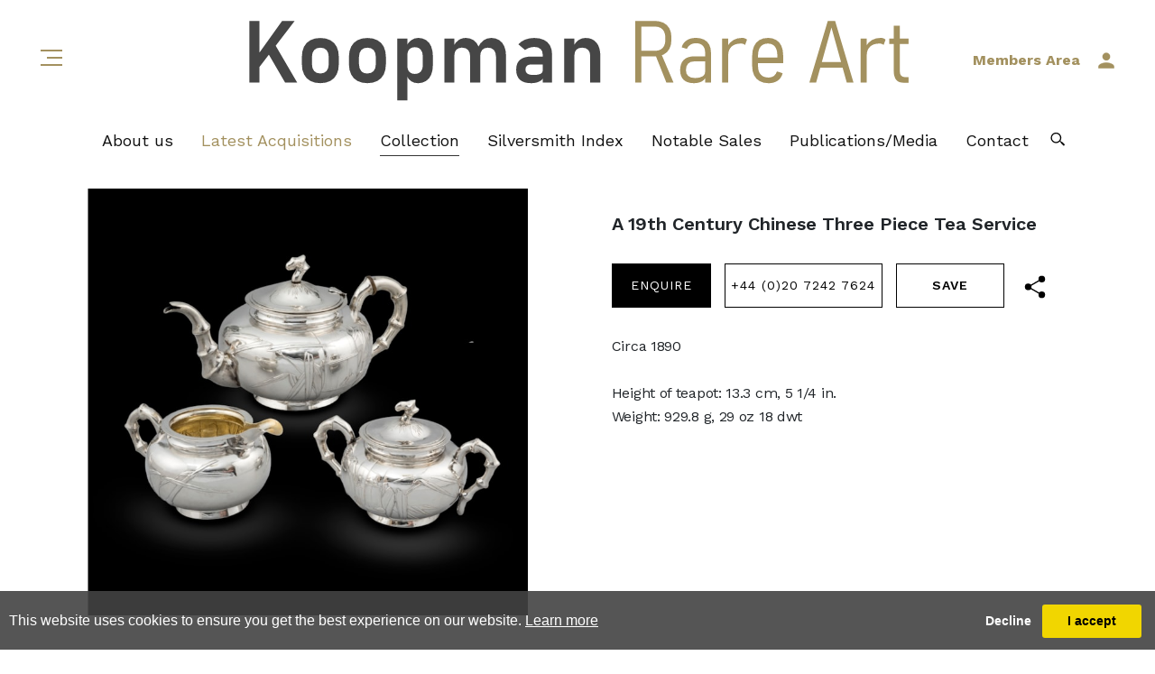

--- FILE ---
content_type: text/html; charset=utf-8
request_url: https://www.koopman.art/objdetail/846802/0/a-19th-century-chinese-three-piece
body_size: 118606
content:

<!DOCTYPE html>

<html lang="en" class="Menu Category HTMLContent ArtworkDetails artwork-detail-page                                                                                                                                                                                                                                                                                                                                                                                                                                                                                                 ">
<head>
<title>A 19th Century Chinese Three Piece Tea Service</title>
    <meta charset="UTF-8">
    <meta name="viewport" content="width=device-width, initial-scale=1.0, maximum-scale=1">
    <meta http-equiv="X-UA-Compatible" content="ie=edge">
    <meta name="format-detection" content="telephone=no">

        <meta property="og:title" content="A 19th Century Chinese Three Piece Tea Service" ><meta property="og:description" content="Embossed bamboo branches and leaves throughout, teapot, covered sugar, and waste bowl, teapot&nbsp;" ><meta property="og:image" content="https://images.koopman.art/magallery/KoopmanMedia/Object/638351255084559217.jpg?width=900&a.sharpen=2&format=jpeg&quality=75" ><meta name="description" content="Embossed bamboo branches and leaves throughout, teapot, covered sugar, and waste bowl, teapot&nbsp;" />

    <link id="linkFavIcon" rel="shortcut icon" type="image/x-icon" href="/Media/KoopmanMedia/favicon.ico?v=638804015340000000" />

    <link rel="stylesheet" href="/styles/bootstrap-v4.3.1.min.css" async>
    <!-- Global site tag (gtag.js) - Google Analytics -->
    <script async src="https://www.googletagmanager.com/gtag/js?id=UA-49312722-1"></script>
    <script>
        var _localeLang = 'en'
    </script>

        <script>
            window.dataLayer = window.dataLayer || [];
            function gtag() { dataLayer.push(arguments); }
            gtag('js', new Date());

            gtag('config', 'UA-49312722-1');
            gtag('config', 'UA-103858665-1')
        </script>
    <link href="/Media/GeneralMedia/css/general.css?v=1.0" rel="stylesheet">
        <script src="/scripts/jquery-3.2.1.min.js"></script>
    <link rel="stylesheet" href="/Media/KoopmanMedia/Layout/css/slick-theme.css">
<link rel="stylesheet" href="/Media/KoopmanMedia/Layout/css/slick.css">
<link rel="stylesheet" 
href="/Media/KoopmanMedia/Layout/css/remodal.css?v=1.0">
<link rel="stylesheet" href="/Media/KoopmanMedia/Layout/css/remodal-default-theme.css?v=1.0">
<!--<link rel="stylesheet" type="text/css" href="/ClientPlugins/Frontend/as-fullscreen/as.fullscreen.css?v=1.1">-->
<link rel="stylesheet" href="/ClientPlugins/Frontend/ASZoom/styles/ASZoom.css?v=1.1">
    <link rel="preconnect" href="https://fonts.gstatic.com">
<link href="https://fonts.googleapis.com/css2?family=Work+Sans:ital,wght@0,100;0,200;0,300;0,400;0,500;0,600;0,700;0,800;0,900;1,100;1,200;1,300;1,400;1,500;1,600;1,700;1,800;1,900&display=swap" rel="stylesheet">
<link type="text/css" rel="stylesheet" href="//fast.fonts.net/cssapi/fa28ae39-1a82-4a67-8cf1-a810523f8e0f.css"/>
<link rel="preconnect" href="https://fonts.gstatic.com">
<link href="https://fonts.googleapis.com/css2?family=Bodoni+Moda:ital,wght@0,400;0,500;0,600;0,700;0,800;0,900;1,400;1,500;1,600;1,700;1,800;1,900&display=swap" rel="stylesheet">
<link rel="stylesheet" href="/Media/KoopmanMedia/Layout/css/header.css?v=2.02">
    <link rel="stylesheet" href="/Media/KoopmanMedia/Layout/css/koopman.css?v=2.392">
    <link rel="stylesheet" href="/Media/KoopmanMedia/Layout/css/footer.css?v=2.02">
    
</head>
<body style="overflow-x: hidden">

    <div class="wrapper">
        <div class="header">
  <div class="menu-pop-up">
      <div class="close-btn">
          <a href="javascript:;">
              <img src="https://images.koopman.art/magallery/KoopmanMedia/Layout/images/close-btn.png" alt=":)" />
          </a>
      </div>
      <div class="menu-area">
<nav><ul class="menu-2043 main-menu                                                                                                                                                                                                                                                                                                                                                                                                                                                                                                           "><li class="menu-btn"><a href="/aboutus">ABOUT US<span class="menu-description"></span></a><div class="menu-wrapper"></div></li><li class="menu-btn private"><a href="/inventory/19239/latest-acquisitions">LATEST ACQUISITIONS<span class="menu-description"></span></a><div class="menu-wrapper"></div></li><li class="menu-btn has-sub menu-collections"><a href="javascript:;">COLLECTION<span class="menu-description"></span></a><div class="menu-wrapper"></div><ul class="sub-menu-btn has-sub menu-collections"><li class="sub-menu-btn"><a href="gold-boxes">GOLD BOXES<span class="menu-description"></span></a><div class="menu-wrapper"></div></li><li class="sub-menu-btn"><a href="modern-silver">MODERN SILVER<span class="menu-description"></span></a><div class="menu-wrapper"></div></li><li class="sub-menu-btn"><a href="silver-gilt">SILVER-GILT<span class="menu-description"></span></a><div class="menu-wrapper"></div></li><li class="sub-menu-btn"><a href="paintings">PAINTINGS<span class="menu-description"></span></a><div class="menu-wrapper"></div></li><li class="sub-menu-btn"><a href="jewellery">JEWELLERY<span class="menu-description"></span></a><div class="menu-wrapper"></div></li></ul></li><li class="menu-btn"><a href="/silversmith">SILVERSMITH INDEX<span class="menu-description"></span></a><div class="menu-wrapper"></div></li><li class="menu-btn"><a href="/notablesales">NOTABLE SALES<span class="menu-description"></span></a><div class="menu-wrapper"></div></li><li class="menu-btn has-sub"><a href="/news">PUBLICATIONS/MEDIA<span class="menu-description"></span></a><div class="menu-wrapper"></div><ul class="sub-menu-btn has-sub"><li class="sub-menu-btn"><a href="/publications">PUBLICATIONS<span class="menu-description"></span></a><div class="menu-wrapper"></div></li><li class="sub-menu-btn"><a href="/blog">BLOG<span class="menu-description"></span></a><div class="menu-wrapper"></div></li><li class="sub-menu-btn"><a href="/event">EVENTS + EXHIBITIONS<span class="menu-description"></span></a><div class="menu-wrapper"></div></li></ul></li><li class="menu-btn"><a href="/contact">CONTACT<span class="menu-description"></span></a><div class="menu-wrapper"></div></li><li class="menu-btn private"><a href="/dashboard">KRA MEMBER'S AREA<span class="menu-description"></span></a><div class="menu-wrapper"></div></li></ul><div class="pop-up-search">
    <input name="name" placeholder="search" value="">
   <a href="javascript:;">
        <img alt=":)" class="img-fluid" src="https://images.koopman.art/magallery/KoopmanMedia/Layout/images/header-search.png">
    </a> 
</div>           
</nav>     

</div>
            </div>    <section class="browse-categories-section">
        <div class="logo">
            <a href="/">
                <img src="/Media/KoopmanMedia/Layout/images/ui/KRA logo.svg" alt="Alternate Text" />
            </a>
        </div>
        <div class="categories-list">
            <a class="category-back-mobile" href="javascript:;"> <img src="https://images.koopman.art/magallery/KoopmanMedia/Layout/images/category-back.png" alt="Alternate Text" /></a>
            <div class="list">
                <div class="parent-cats">
                        <div class="item " data-parent-id="0" data-id="19239" data-name="latest-acquisitions" data-img="https://images.koopman.art/magallery/KoopmanMedia/SiteCategories/?width=350&height=340&mode=crop&format=jpg&scale=both&qlt=100">
                            <a href="/inventory/19239/latest-acquisitions">
                                Latest Acquisitions
                            </a>
                        </div>
                        <div class="item " data-parent-id="0" data-id="19791" data-name="all-silver" data-img="https://images.koopman.art/magallery/KoopmanMedia/SiteCategories/?width=350&height=340&mode=crop&format=jpg&scale=both&qlt=100">
                            <a href="/inventory/19791/all-silver">
                                All Silver
                            </a>
                        </div>
                        <div class="item " data-parent-id="0" data-id="17790" data-name="jewellery" data-img="https://images.koopman.art/magallery/KoopmanMedia/SiteCategories/2025-3-24-15-24-10-TA101.32.1sq.jpg?width=350&height=340&mode=crop&format=jpg&scale=both&qlt=100">
                            <a href="javascript:;">
                                Jewellery 
                            </a>
                        </div>
                        <div class="item " data-parent-id="0" data-id="17755" data-name="gold-boxes" data-img="https://images.koopman.art/magallery/KoopmanMedia/SiteCategories/2021-7-22-6-53-22-MicrosoftTeams-image (12).png?width=350&height=340&mode=crop&format=jpg&scale=both&qlt=100">
                            <a href="/inventory/17755/gold-boxes">
                                Gold Boxes
                            </a>
                        </div>
                        <div class="item active" data-parent-id="0" data-id="17732" data-name="antique-english-silver" data-img="https://images.koopman.art/magallery/KoopmanMedia/SiteCategories/2024-2-5-13-7-33-638276215952698983.jpg?width=350&height=340&mode=crop&format=jpg&scale=both&qlt=100">
                            <a href="javascript:;">
                                Antique English Silver
                            </a>
                        </div>
                        <div class="item " data-parent-id="0" data-id="17749" data-name="continental-silver" data-img="https://images.koopman.art/magallery/KoopmanMedia/SiteCategories/2025-3-24-15-15-53-TA100.100.2.jpeg?width=350&height=340&mode=crop&format=jpg&scale=both&qlt=100">
                            <a href="javascript:;">
                                Continental Silver
                            </a>
                        </div>
                        <div class="item " data-parent-id="0" data-id="19471" data-name="others" data-img="https://images.koopman.art/magallery/KoopmanMedia/SiteCategories/2025-3-24-15-34-29-TA100.96.1.jpeg?width=350&height=340&mode=crop&format=jpg&scale=both&qlt=100">
                            <a href="javascript:;">
                                Others
                            </a>
                        </div>
                    <div class="item search">
                        <a href="javascript:;">Search</a>
                    </div>
                    <div class="search-loop">
                        <a href="javascript:;"> <img src="/Media/KoopmanMedia/Layout/images/search.svg" alt="search" /></a>
                    </div>
                </div>
                <div class="child-cats active">
                    <div class="inner">
                            <div class="item active " data-parent-id="17732" data-id="19908" data-name="punch-bowls" data-img="https://images.koopman.art/magallery/KoopmanMedia/SiteCategories/2024-7-23-12-46-23-dt24.65.4.jpg?width=350&height=340&mode=crop&format=jpg&scale=both&qlt=100">
                                <div class="img-area">
                                    <a href="/inventory/19908/punch-bowls" data-url="/inventory/19908/punch-bowls">
                                            <img class="img-fluid" src="https://images.koopman.art/magallery/KoopmanMedia/SiteCategories/2024-7-23-12-46-23-dt24.65.4.jpg?width=350&height=340&mode=crop&format=jpg&scale=both&qlt=100" alt="Alternate Text" />
                                        <img class="img-fluid view-all" src="https://images.koopman.art/magallery/KoopmanMedia/Layout/images/full-collection.png?width=350&height=340&mode=crop&format=jpg&scale=both&qlt=100" alt="Alternate Text" />
                                    </a>
                                </div>
                                <div class="txt-area">
                                    <a href="/inventory/19908/punch-bowls">
                                        <span>Punch Bowls</span>
                                    </a>
                                </div>
                            </div>
                            <div class="item active " data-parent-id="17732" data-id="20063" data-name="styles" data-img="https://images.koopman.art/magallery/KoopmanMedia/SiteCategories/2025-3-24-14-51-0-DT24.12.1.jpg?width=350&height=340&mode=crop&format=jpg&scale=both&qlt=100">
                                <div class="img-area">
                                    <a href="javascript:;" data-url="/inventory/20063/styles">
                                            <img class="img-fluid" src="https://images.koopman.art/magallery/KoopmanMedia/SiteCategories/2025-3-24-14-51-0-DT24.12.1.jpg?width=350&height=340&mode=crop&format=jpg&scale=both&qlt=100" alt="Alternate Text" />
                                        <img class="img-fluid view-all" src="https://images.koopman.art/magallery/KoopmanMedia/Layout/images/full-collection.png?width=350&height=340&mode=crop&format=jpg&scale=both&qlt=100" alt="Alternate Text" />
                                    </a>
                                </div>
                                <div class="txt-area">
                                    <a href="/inventory/20063/styles">
                                        <span>Styles</span>
                                    </a>
                                </div>
                            </div>
                            <div class="item active " data-parent-id="17732" data-id="17733" data-name="baskets" data-img="https://images.koopman.art/magallery/KoopmanMedia/SiteCategories/screenshot-2025-11-14-at-10-10-26_14112025T101113.646.png?width=350&height=340&mode=crop&format=jpg&scale=both&qlt=100">
                                <div class="img-area">
                                    <a href="/inventory/17733/baskets" data-url="/inventory/17733/baskets">
                                            <img class="img-fluid" src="https://images.koopman.art/magallery/KoopmanMedia/SiteCategories/screenshot-2025-11-14-at-10-10-26_14112025T101113.646.png?width=350&height=340&mode=crop&format=jpg&scale=both&qlt=100" alt="Alternate Text" />
                                        <img class="img-fluid view-all" src="https://images.koopman.art/magallery/KoopmanMedia/Layout/images/full-collection.png?width=350&height=340&mode=crop&format=jpg&scale=both&qlt=100" alt="Alternate Text" />
                                    </a>
                                </div>
                                <div class="txt-area">
                                    <a href="/inventory/17733/baskets">
                                        <span>Baskets</span>
                                    </a>
                                </div>
                            </div>
                            <div class="item active " data-parent-id="17732" data-id="17783" data-name="candelabra" data-img="https://images.koopman.art/magallery/KoopmanMedia/SiteCategories/2023-7-31-12-20-42-DT21.31.1 copy.jpg?width=350&height=340&mode=crop&format=jpg&scale=both&qlt=100">
                                <div class="img-area">
                                    <a href="/inventory/17783/candelabra" data-url="/inventory/17783/candelabra">
                                            <img class="img-fluid" src="https://images.koopman.art/magallery/KoopmanMedia/SiteCategories/2023-7-31-12-20-42-DT21.31.1 copy.jpg?width=350&height=340&mode=crop&format=jpg&scale=both&qlt=100" alt="Alternate Text" />
                                        <img class="img-fluid view-all" src="https://images.koopman.art/magallery/KoopmanMedia/Layout/images/full-collection.png?width=350&height=340&mode=crop&format=jpg&scale=both&qlt=100" alt="Alternate Text" />
                                    </a>
                                </div>
                                <div class="txt-area">
                                    <a href="/inventory/17783/candelabra">
                                        <span>Candelabra</span>
                                    </a>
                                </div>
                            </div>
                            <div class="item active " data-parent-id="17732" data-id="17734" data-name="candlesticks" data-img="https://images.koopman.art/magallery/KoopmanMedia/SiteCategories/2023-8-1-10-21-20-23913.1cr copy.jpg?width=350&height=340&mode=crop&format=jpg&scale=both&qlt=100">
                                <div class="img-area">
                                    <a href="/inventory/17734/candlesticks" data-url="/inventory/17734/candlesticks">
                                            <img class="img-fluid" src="https://images.koopman.art/magallery/KoopmanMedia/SiteCategories/2023-8-1-10-21-20-23913.1cr copy.jpg?width=350&height=340&mode=crop&format=jpg&scale=both&qlt=100" alt="Alternate Text" />
                                        <img class="img-fluid view-all" src="https://images.koopman.art/magallery/KoopmanMedia/Layout/images/full-collection.png?width=350&height=340&mode=crop&format=jpg&scale=both&qlt=100" alt="Alternate Text" />
                                    </a>
                                </div>
                                <div class="txt-area">
                                    <a href="/inventory/17734/candlesticks">
                                        <span>Candlesticks</span>
                                    </a>
                                </div>
                            </div>
                            <div class="item active " data-parent-id="17732" data-id="17735" data-name="centrepieces" data-img="https://images.koopman.art/magallery/KoopmanMedia/SiteCategories/screenshot-2025-11-14-at-10-15-58_14112025T101641.521.png?width=350&height=340&mode=crop&format=jpg&scale=both&qlt=100">
                                <div class="img-area">
                                    <a href="/inventory/17735/centrepieces" data-url="/inventory/17735/centrepieces">
                                            <img class="img-fluid" src="https://images.koopman.art/magallery/KoopmanMedia/SiteCategories/screenshot-2025-11-14-at-10-15-58_14112025T101641.521.png?width=350&height=340&mode=crop&format=jpg&scale=both&qlt=100" alt="Alternate Text" />
                                        <img class="img-fluid view-all" src="https://images.koopman.art/magallery/KoopmanMedia/Layout/images/full-collection.png?width=350&height=340&mode=crop&format=jpg&scale=both&qlt=100" alt="Alternate Text" />
                                    </a>
                                </div>
                                <div class="txt-area">
                                    <a href="/inventory/17735/centrepieces">
                                        <span>Centrepieces</span>
                                    </a>
                                </div>
                            </div>
                            <div class="item active " data-parent-id="17732" data-id="17736" data-name="claret-jugs" data-img="https://images.koopman.art/magallery/KoopmanMedia/SiteCategories/2023-8-11-13-10-10-Screenshot 2023-08-11 at 14.09.06.png?width=350&height=340&mode=crop&format=jpg&scale=both&qlt=100">
                                <div class="img-area">
                                    <a href="/inventory/17736/claret-jugs" data-url="/inventory/17736/claret-jugs">
                                            <img class="img-fluid" src="https://images.koopman.art/magallery/KoopmanMedia/SiteCategories/2023-8-11-13-10-10-Screenshot 2023-08-11 at 14.09.06.png?width=350&height=340&mode=crop&format=jpg&scale=both&qlt=100" alt="Alternate Text" />
                                        <img class="img-fluid view-all" src="https://images.koopman.art/magallery/KoopmanMedia/Layout/images/full-collection.png?width=350&height=340&mode=crop&format=jpg&scale=both&qlt=100" alt="Alternate Text" />
                                    </a>
                                </div>
                                <div class="txt-area">
                                    <a href="/inventory/17736/claret-jugs">
                                        <span>Claret Jugs</span>
                                    </a>
                                </div>
                            </div>
                            <div class="item active " data-parent-id="17732" data-id="17763" data-name="cruets-and-condiments" data-img="https://images.koopman.art/magallery/KoopmanMedia/SiteCategories/2023-8-2-16-2-58-DT22.91.4 copy.jpg?width=350&height=340&mode=crop&format=jpg&scale=both&qlt=100">
                                <div class="img-area">
                                    <a href="/inventory/17763/cruets-and-condiments" data-url="/inventory/17763/cruets-and-condiments">
                                            <img class="img-fluid" src="https://images.koopman.art/magallery/KoopmanMedia/SiteCategories/2023-8-2-16-2-58-DT22.91.4 copy.jpg?width=350&height=340&mode=crop&format=jpg&scale=both&qlt=100" alt="Alternate Text" />
                                        <img class="img-fluid view-all" src="https://images.koopman.art/magallery/KoopmanMedia/Layout/images/full-collection.png?width=350&height=340&mode=crop&format=jpg&scale=both&qlt=100" alt="Alternate Text" />
                                    </a>
                                </div>
                                <div class="txt-area">
                                    <a href="/inventory/17763/cruets-and-condiments">
                                        <span>Cruets and Condiments</span>
                                    </a>
                                </div>
                            </div>
                            <div class="item active " data-parent-id="17732" data-id="17764" data-name="cups-and-covers" data-img="https://images.koopman.art/magallery/KoopmanMedia/SiteCategories/2024-6-4-11-11-1-23221.3cr_152024T125257.732.jpg?width=350&height=340&mode=crop&format=jpg&scale=both&qlt=100">
                                <div class="img-area">
                                    <a href="/inventory/17764/cups-and-covers" data-url="/inventory/17764/cups-and-covers">
                                            <img class="img-fluid" src="https://images.koopman.art/magallery/KoopmanMedia/SiteCategories/2024-6-4-11-11-1-23221.3cr_152024T125257.732.jpg?width=350&height=340&mode=crop&format=jpg&scale=both&qlt=100" alt="Alternate Text" />
                                        <img class="img-fluid view-all" src="https://images.koopman.art/magallery/KoopmanMedia/Layout/images/full-collection.png?width=350&height=340&mode=crop&format=jpg&scale=both&qlt=100" alt="Alternate Text" />
                                    </a>
                                </div>
                                <div class="txt-area">
                                    <a href="/inventory/17764/cups-and-covers">
                                        <span>Cups and Covers</span>
                                    </a>
                                </div>
                            </div>
                            <div class="item active " data-parent-id="17732" data-id="17737" data-name="dinner-plates" data-img="https://images.koopman.art/magallery/KoopmanMedia/SiteCategories/2023-7-28-15-8-9-DT20.90.1 copy.jpg?width=350&height=340&mode=crop&format=jpg&scale=both&qlt=100">
                                <div class="img-area">
                                    <a href="/inventory/17737/dinner-plates" data-url="/inventory/17737/dinner-plates">
                                            <img class="img-fluid" src="https://images.koopman.art/magallery/KoopmanMedia/SiteCategories/2023-7-28-15-8-9-DT20.90.1 copy.jpg?width=350&height=340&mode=crop&format=jpg&scale=both&qlt=100" alt="Alternate Text" />
                                        <img class="img-fluid view-all" src="https://images.koopman.art/magallery/KoopmanMedia/Layout/images/full-collection.png?width=350&height=340&mode=crop&format=jpg&scale=both&qlt=100" alt="Alternate Text" />
                                    </a>
                                </div>
                                <div class="txt-area">
                                    <a href="/inventory/17737/dinner-plates">
                                        <span>Dinner Plates</span>
                                    </a>
                                </div>
                            </div>
                            <div class="item active " data-parent-id="17732" data-id="17738" data-name="entree-dishes" data-img="https://images.koopman.art/magallery/KoopmanMedia/SiteCategories/screenshot-2025-11-14-at-11-32-17_14112025T113525.88.jpeg?width=350&height=340&mode=crop&format=jpg&scale=both&qlt=100">
                                <div class="img-area">
                                    <a href="/inventory/17738/entree-dishes" data-url="/inventory/17738/entree-dishes">
                                            <img class="img-fluid" src="https://images.koopman.art/magallery/KoopmanMedia/SiteCategories/screenshot-2025-11-14-at-11-32-17_14112025T113525.88.jpeg?width=350&height=340&mode=crop&format=jpg&scale=both&qlt=100" alt="Alternate Text" />
                                        <img class="img-fluid view-all" src="https://images.koopman.art/magallery/KoopmanMedia/Layout/images/full-collection.png?width=350&height=340&mode=crop&format=jpg&scale=both&qlt=100" alt="Alternate Text" />
                                    </a>
                                </div>
                                <div class="txt-area">
                                    <a href="/inventory/17738/entree-dishes">
                                        <span>Entree Dishes</span>
                                    </a>
                                </div>
                            </div>
                            <div class="item active " data-parent-id="17732" data-id="17739" data-name="ewers-and-basins" data-img="https://images.koopman.art/magallery/KoopmanMedia/SiteCategories/2025-3-24-15-20-56-24466.1sq.jpg?width=350&height=340&mode=crop&format=jpg&scale=both&qlt=100">
                                <div class="img-area">
                                    <a href="/inventory/17739/ewers-and-basins" data-url="/inventory/17739/ewers-and-basins">
                                            <img class="img-fluid" src="https://images.koopman.art/magallery/KoopmanMedia/SiteCategories/2025-3-24-15-20-56-24466.1sq.jpg?width=350&height=340&mode=crop&format=jpg&scale=both&qlt=100" alt="Alternate Text" />
                                        <img class="img-fluid view-all" src="https://images.koopman.art/magallery/KoopmanMedia/Layout/images/full-collection.png?width=350&height=340&mode=crop&format=jpg&scale=both&qlt=100" alt="Alternate Text" />
                                    </a>
                                </div>
                                <div class="txt-area">
                                    <a href="/inventory/17739/ewers-and-basins">
                                        <span>Ewers and Basins</span>
                                    </a>
                                </div>
                            </div>
                            <div class="item active " data-parent-id="17732" data-id="17741" data-name="inkstands" data-img="https://images.koopman.art/magallery/KoopmanMedia/SiteCategories/2023-8-3-14-18-48-DT23.72.3 new copy.jpg?width=350&height=340&mode=crop&format=jpg&scale=both&qlt=100">
                                <div class="img-area">
                                    <a href="/inventory/17741/inkstands" data-url="/inventory/17741/inkstands">
                                            <img class="img-fluid" src="https://images.koopman.art/magallery/KoopmanMedia/SiteCategories/2023-8-3-14-18-48-DT23.72.3 new copy.jpg?width=350&height=340&mode=crop&format=jpg&scale=both&qlt=100" alt="Alternate Text" />
                                        <img class="img-fluid view-all" src="https://images.koopman.art/magallery/KoopmanMedia/Layout/images/full-collection.png?width=350&height=340&mode=crop&format=jpg&scale=both&qlt=100" alt="Alternate Text" />
                                    </a>
                                </div>
                                <div class="txt-area">
                                    <a href="/inventory/17741/inkstands">
                                        <span>Inkstands</span>
                                    </a>
                                </div>
                            </div>
                            <div class="item active " data-parent-id="17732" data-id="17768" data-name="reigns" data-img="https://images.koopman.art/magallery/KoopmanMedia/SiteCategories/2025-3-24-15-6-11-24174.1 copy.jpg?width=350&height=340&mode=crop&format=jpg&scale=both&qlt=100">
                                <div class="img-area">
                                    <a href="javascript:;" data-url="/inventory/17768/reigns">
                                            <img class="img-fluid" src="https://images.koopman.art/magallery/KoopmanMedia/SiteCategories/2025-3-24-15-6-11-24174.1 copy.jpg?width=350&height=340&mode=crop&format=jpg&scale=both&qlt=100" alt="Alternate Text" />
                                        <img class="img-fluid view-all" src="https://images.koopman.art/magallery/KoopmanMedia/Layout/images/full-collection.png?width=350&height=340&mode=crop&format=jpg&scale=both&qlt=100" alt="Alternate Text" />
                                    </a>
                                </div>
                                <div class="txt-area">
                                    <a href="/inventory/17768/reigns">
                                        <span>Reigns</span>
                                    </a>
                                </div>
                            </div>
                            <div class="item  " data-parent-id="17768" data-id="17788" data-name="1660-and-earlier" data-img="https://images.koopman.art/magallery/KoopmanMedia/SiteCategories/2023-8-11-14-55-55-23313 copy.jpg?width=350&height=340&mode=crop&format=jpg&scale=both&qlt=100">
                                <div class="img-area">
                                    <a href="/inventory/17788/1660-and-earlier" data-url="/inventory/17788/1660-and-earlier">
                                            <img class="img-fluid" src="https://images.koopman.art/magallery/KoopmanMedia/SiteCategories/2023-8-11-14-55-55-23313 copy.jpg?width=350&height=340&mode=crop&format=jpg&scale=both&qlt=100" alt="Alternate Text" />
                                        <img class="img-fluid view-all" src="https://images.koopman.art/magallery/KoopmanMedia/Layout/images/full-collection.png?width=350&height=340&mode=crop&format=jpg&scale=both&qlt=100" alt="Alternate Text" />
                                    </a>
                                </div>
                                <div class="txt-area">
                                    <a href="/inventory/17788/1660-and-earlier">
                                        <span>1660 and earlier</span>
                                    </a>
                                </div>
                            </div>
                            <div class="item  " data-parent-id="17768" data-id="17769" data-name="charles-ii-(1660-1685)" data-img="https://images.koopman.art/magallery/KoopmanMedia/SiteCategories/2023-8-11-15-36-47-22033.1 copy.jpg?width=350&height=340&mode=crop&format=jpg&scale=both&qlt=100">
                                <div class="img-area">
                                    <a href="/inventory/17769/charles-ii-(1660-1685)" data-url="/inventory/17769/charles-ii-(1660-1685)">
                                            <img class="img-fluid" src="https://images.koopman.art/magallery/KoopmanMedia/SiteCategories/2023-8-11-15-36-47-22033.1 copy.jpg?width=350&height=340&mode=crop&format=jpg&scale=both&qlt=100" alt="Alternate Text" />
                                        <img class="img-fluid view-all" src="https://images.koopman.art/magallery/KoopmanMedia/Layout/images/full-collection.png?width=350&height=340&mode=crop&format=jpg&scale=both&qlt=100" alt="Alternate Text" />
                                    </a>
                                </div>
                                <div class="txt-area">
                                    <a href="/inventory/17769/charles-ii-(1660-1685)">
                                        <span>Charles II (1660-1685)</span>
                                    </a>
                                </div>
                            </div>
                            <div class="item  " data-parent-id="17768" data-id="17770" data-name="james-ii-(1685-–-1688)" data-img="https://images.koopman.art/magallery/KoopmanMedia/SiteCategories/2023-8-11-14-58-23-DT24.65.2 .jpg?width=350&height=340&mode=crop&format=jpg&scale=both&qlt=100">
                                <div class="img-area">
                                    <a href="/inventory/17770/james-ii-(1685-–-1688)" data-url="/inventory/17770/james-ii-(1685-–-1688)">
                                            <img class="img-fluid" src="https://images.koopman.art/magallery/KoopmanMedia/SiteCategories/2023-8-11-14-58-23-DT24.65.2 .jpg?width=350&height=340&mode=crop&format=jpg&scale=both&qlt=100" alt="Alternate Text" />
                                        <img class="img-fluid view-all" src="https://images.koopman.art/magallery/KoopmanMedia/Layout/images/full-collection.png?width=350&height=340&mode=crop&format=jpg&scale=both&qlt=100" alt="Alternate Text" />
                                    </a>
                                </div>
                                <div class="txt-area">
                                    <a href="/inventory/17770/james-ii-(1685-–-1688)">
                                        <span>James II (1685 – 1688)</span>
                                    </a>
                                </div>
                            </div>
                            <div class="item  " data-parent-id="17768" data-id="17771" data-name="william-and-mary-(1689-–-1694)" data-img="https://images.koopman.art/magallery/KoopmanMedia/SiteCategories/2023-8-11-14-39-36-23913.1cr copy.jpg?width=350&height=340&mode=crop&format=jpg&scale=both&qlt=100">
                                <div class="img-area">
                                    <a href="/inventory/17771/william-and-mary-(1689-–-1694)" data-url="/inventory/17771/william-and-mary-(1689-–-1694)">
                                            <img class="img-fluid" src="https://images.koopman.art/magallery/KoopmanMedia/SiteCategories/2023-8-11-14-39-36-23913.1cr copy.jpg?width=350&height=340&mode=crop&format=jpg&scale=both&qlt=100" alt="Alternate Text" />
                                        <img class="img-fluid view-all" src="https://images.koopman.art/magallery/KoopmanMedia/Layout/images/full-collection.png?width=350&height=340&mode=crop&format=jpg&scale=both&qlt=100" alt="Alternate Text" />
                                    </a>
                                </div>
                                <div class="txt-area">
                                    <a href="/inventory/17771/william-and-mary-(1689-–-1694)">
                                        <span>William &amp; Mary (1689 – 1694)</span>
                                    </a>
                                </div>
                            </div>
                            <div class="item  " data-parent-id="17768" data-id="17772" data-name="william-iii-(1695--1702)" data-img="https://images.koopman.art/magallery/KoopmanMedia/SiteCategories/2023-8-11-14-40-6-DT20.90.1 copy.jpg?width=350&height=340&mode=crop&format=jpg&scale=both&qlt=100">
                                <div class="img-area">
                                    <a href="/inventory/17772/william-iii-(1695--1702)" data-url="/inventory/17772/william-iii-(1695--1702)">
                                            <img class="img-fluid" src="https://images.koopman.art/magallery/KoopmanMedia/SiteCategories/2023-8-11-14-40-6-DT20.90.1 copy.jpg?width=350&height=340&mode=crop&format=jpg&scale=both&qlt=100" alt="Alternate Text" />
                                        <img class="img-fluid view-all" src="https://images.koopman.art/magallery/KoopmanMedia/Layout/images/full-collection.png?width=350&height=340&mode=crop&format=jpg&scale=both&qlt=100" alt="Alternate Text" />
                                    </a>
                                </div>
                                <div class="txt-area">
                                    <a href="/inventory/17772/william-iii-(1695--1702)">
                                        <span>William III (1695 -1702)</span>
                                    </a>
                                </div>
                            </div>
                            <div class="item  " data-parent-id="17768" data-id="17773" data-name="queen-anne-(1702-–-1714)" data-img="https://images.koopman.art/magallery/KoopmanMedia/SiteCategories/2023-8-11-14-40-31-24094.1 copy.jpg?width=350&height=340&mode=crop&format=jpg&scale=both&qlt=100">
                                <div class="img-area">
                                    <a href="/inventory/17773/queen-anne-(1702-–-1714)" data-url="/inventory/17773/queen-anne-(1702-–-1714)">
                                            <img class="img-fluid" src="https://images.koopman.art/magallery/KoopmanMedia/SiteCategories/2023-8-11-14-40-31-24094.1 copy.jpg?width=350&height=340&mode=crop&format=jpg&scale=both&qlt=100" alt="Alternate Text" />
                                        <img class="img-fluid view-all" src="https://images.koopman.art/magallery/KoopmanMedia/Layout/images/full-collection.png?width=350&height=340&mode=crop&format=jpg&scale=both&qlt=100" alt="Alternate Text" />
                                    </a>
                                </div>
                                <div class="txt-area">
                                    <a href="/inventory/17773/queen-anne-(1702-–-1714)">
                                        <span>Queen Anne (1702 – 1714)</span>
                                    </a>
                                </div>
                            </div>
                            <div class="item  " data-parent-id="17768" data-id="17774" data-name="george-i-(1714-–-1727)" data-img="https://images.koopman.art/magallery/KoopmanMedia/SiteCategories/2023-8-11-14-41-24-22608.1A copy.jpg?width=350&height=340&mode=crop&format=jpg&scale=both&qlt=100">
                                <div class="img-area">
                                    <a href="/inventory/17774/george-i-(1714-–-1727)" data-url="/inventory/17774/george-i-(1714-–-1727)">
                                            <img class="img-fluid" src="https://images.koopman.art/magallery/KoopmanMedia/SiteCategories/2023-8-11-14-41-24-22608.1A copy.jpg?width=350&height=340&mode=crop&format=jpg&scale=both&qlt=100" alt="Alternate Text" />
                                        <img class="img-fluid view-all" src="https://images.koopman.art/magallery/KoopmanMedia/Layout/images/full-collection.png?width=350&height=340&mode=crop&format=jpg&scale=both&qlt=100" alt="Alternate Text" />
                                    </a>
                                </div>
                                <div class="txt-area">
                                    <a href="/inventory/17774/george-i-(1714-–-1727)">
                                        <span>George I (1714 – 1727)</span>
                                    </a>
                                </div>
                            </div>
                            <div class="item  " data-parent-id="17768" data-id="17775" data-name="george-ii-(1727-–-1760)" data-img="https://images.koopman.art/magallery/KoopmanMedia/SiteCategories/2023-8-11-14-42-33-DT22.56.2 cr copy.jpg?width=350&height=340&mode=crop&format=jpg&scale=both&qlt=100">
                                <div class="img-area">
                                    <a href="/inventory/17775/george-ii-(1727-–-1760)" data-url="/inventory/17775/george-ii-(1727-–-1760)">
                                            <img class="img-fluid" src="https://images.koopman.art/magallery/KoopmanMedia/SiteCategories/2023-8-11-14-42-33-DT22.56.2 cr copy.jpg?width=350&height=340&mode=crop&format=jpg&scale=both&qlt=100" alt="Alternate Text" />
                                        <img class="img-fluid view-all" src="https://images.koopman.art/magallery/KoopmanMedia/Layout/images/full-collection.png?width=350&height=340&mode=crop&format=jpg&scale=both&qlt=100" alt="Alternate Text" />
                                    </a>
                                </div>
                                <div class="txt-area">
                                    <a href="/inventory/17775/george-ii-(1727-–-1760)">
                                        <span>George II (1727 – 1760)</span>
                                    </a>
                                </div>
                            </div>
                            <div class="item  " data-parent-id="17768" data-id="17776" data-name="george-iii-(1760-–-1820)" data-img="https://images.koopman.art/magallery/KoopmanMedia/SiteCategories/2023-8-11-14-53-7-DT23.6.1[119102] copy.jpg?width=350&height=340&mode=crop&format=jpg&scale=both&qlt=100">
                                <div class="img-area">
                                    <a href="/inventory/17776/george-iii-(1760-–-1820)" data-url="/inventory/17776/george-iii-(1760-–-1820)">
                                            <img class="img-fluid" src="https://images.koopman.art/magallery/KoopmanMedia/SiteCategories/2023-8-11-14-53-7-DT23.6.1[119102] copy.jpg?width=350&height=340&mode=crop&format=jpg&scale=both&qlt=100" alt="Alternate Text" />
                                        <img class="img-fluid view-all" src="https://images.koopman.art/magallery/KoopmanMedia/Layout/images/full-collection.png?width=350&height=340&mode=crop&format=jpg&scale=both&qlt=100" alt="Alternate Text" />
                                    </a>
                                </div>
                                <div class="txt-area">
                                    <a href="/inventory/17776/george-iii-(1760-–-1820)">
                                        <span>George III (1760 – 1820)</span>
                                    </a>
                                </div>
                            </div>
                            <div class="item  " data-parent-id="17768" data-id="17777" data-name="george-iv-(1820-–-1830)" data-img="https://images.koopman.art/magallery/KoopmanMedia/SiteCategories/2023-8-11-14-54-13-DT22.54.2cr copy.jpg?width=350&height=340&mode=crop&format=jpg&scale=both&qlt=100">
                                <div class="img-area">
                                    <a href="/inventory/17777/george-iv-(1820-–-1830)" data-url="/inventory/17777/george-iv-(1820-–-1830)">
                                            <img class="img-fluid" src="https://images.koopman.art/magallery/KoopmanMedia/SiteCategories/2023-8-11-14-54-13-DT22.54.2cr copy.jpg?width=350&height=340&mode=crop&format=jpg&scale=both&qlt=100" alt="Alternate Text" />
                                        <img class="img-fluid view-all" src="https://images.koopman.art/magallery/KoopmanMedia/Layout/images/full-collection.png?width=350&height=340&mode=crop&format=jpg&scale=both&qlt=100" alt="Alternate Text" />
                                    </a>
                                </div>
                                <div class="txt-area">
                                    <a href="/inventory/17777/george-iv-(1820-–-1830)">
                                        <span>George IV (1820 – 1830)</span>
                                    </a>
                                </div>
                            </div>
                            <div class="item  " data-parent-id="17768" data-id="17778" data-name="william-iv-(1830--1837)" data-img="https://images.koopman.art/magallery/KoopmanMedia/SiteCategories/2023-8-11-14-54-39-DT18.28.4 copy.jpg?width=350&height=340&mode=crop&format=jpg&scale=both&qlt=100">
                                <div class="img-area">
                                    <a href="/inventory/17778/william-iv-(1830--1837)" data-url="/inventory/17778/william-iv-(1830--1837)">
                                            <img class="img-fluid" src="https://images.koopman.art/magallery/KoopmanMedia/SiteCategories/2023-8-11-14-54-39-DT18.28.4 copy.jpg?width=350&height=340&mode=crop&format=jpg&scale=both&qlt=100" alt="Alternate Text" />
                                        <img class="img-fluid view-all" src="https://images.koopman.art/magallery/KoopmanMedia/Layout/images/full-collection.png?width=350&height=340&mode=crop&format=jpg&scale=both&qlt=100" alt="Alternate Text" />
                                    </a>
                                </div>
                                <div class="txt-area">
                                    <a href="/inventory/17778/william-iv-(1830--1837)">
                                        <span>William IV (1830- 1837)</span>
                                    </a>
                                </div>
                            </div>
                            <div class="item  " data-parent-id="17768" data-id="17779" data-name="queen-victoria-(1837-–-1901)" data-img="https://images.koopman.art/magallery/KoopmanMedia/SiteCategories/2023-8-11-14-55-9-22979.2a copy.jpg?width=350&height=340&mode=crop&format=jpg&scale=both&qlt=100">
                                <div class="img-area">
                                    <a href="/inventory/17779/queen-victoria-(1837-–-1901)" data-url="/inventory/17779/queen-victoria-(1837-–-1901)">
                                            <img class="img-fluid" src="https://images.koopman.art/magallery/KoopmanMedia/SiteCategories/2023-8-11-14-55-9-22979.2a copy.jpg?width=350&height=340&mode=crop&format=jpg&scale=both&qlt=100" alt="Alternate Text" />
                                        <img class="img-fluid view-all" src="https://images.koopman.art/magallery/KoopmanMedia/Layout/images/full-collection.png?width=350&height=340&mode=crop&format=jpg&scale=both&qlt=100" alt="Alternate Text" />
                                    </a>
                                </div>
                                <div class="txt-area">
                                    <a href="/inventory/17779/queen-victoria-(1837-–-1901)">
                                        <span>Queen Victoria (1837 – 1901)</span>
                                    </a>
                                </div>
                            </div>
                            <div class="item  " data-parent-id="17768" data-id="17780" data-name="edward-vii-(1901-–-1910)" data-img="https://images.koopman.art/magallery/KoopmanMedia/SiteCategories/2023-8-11-14-55-28-DT22.75.1 copy.jpg?width=350&height=340&mode=crop&format=jpg&scale=both&qlt=100">
                                <div class="img-area">
                                    <a href="/inventory/17780/edward-vii-(1901-–-1910)" data-url="/inventory/17780/edward-vii-(1901-–-1910)">
                                            <img class="img-fluid" src="https://images.koopman.art/magallery/KoopmanMedia/SiteCategories/2023-8-11-14-55-28-DT22.75.1 copy.jpg?width=350&height=340&mode=crop&format=jpg&scale=both&qlt=100" alt="Alternate Text" />
                                        <img class="img-fluid view-all" src="https://images.koopman.art/magallery/KoopmanMedia/Layout/images/full-collection.png?width=350&height=340&mode=crop&format=jpg&scale=both&qlt=100" alt="Alternate Text" />
                                    </a>
                                </div>
                                <div class="txt-area">
                                    <a href="/inventory/17780/edward-vii-(1901-–-1910)">
                                        <span>Edward VII (1901 – 1910)</span>
                                    </a>
                                </div>
                            </div>
                            <div class="item  " data-parent-id="17768" data-id="17781" data-name="george-v-(1910-–-1936)" data-img="https://images.koopman.art/magallery/KoopmanMedia/SiteCategories/2025-3-24-14-54-8-24636.2.JPG?width=350&height=340&mode=crop&format=jpg&scale=both&qlt=100">
                                <div class="img-area">
                                    <a href="/inventory/17781/george-v-(1910-–-1936)" data-url="/inventory/17781/george-v-(1910-–-1936)">
                                            <img class="img-fluid" src="https://images.koopman.art/magallery/KoopmanMedia/SiteCategories/2025-3-24-14-54-8-24636.2.JPG?width=350&height=340&mode=crop&format=jpg&scale=both&qlt=100" alt="Alternate Text" />
                                        <img class="img-fluid view-all" src="https://images.koopman.art/magallery/KoopmanMedia/Layout/images/full-collection.png?width=350&height=340&mode=crop&format=jpg&scale=both&qlt=100" alt="Alternate Text" />
                                    </a>
                                </div>
                                <div class="txt-area">
                                    <a href="/inventory/17781/george-v-(1910-–-1936)">
                                        <span>George V (1910 – 1936)</span>
                                    </a>
                                </div>
                            </div>
                            <div class="item active " data-parent-id="17732" data-id="17742" data-name="sauce-boats" data-img="https://images.koopman.art/magallery/KoopmanMedia/SiteCategories/2023-8-3-13-26-58-24388.1 copy.jpg?width=350&height=340&mode=crop&format=jpg&scale=both&qlt=100">
                                <div class="img-area">
                                    <a href="/inventory/17742/sauce-boats" data-url="/inventory/17742/sauce-boats">
                                            <img class="img-fluid" src="https://images.koopman.art/magallery/KoopmanMedia/SiteCategories/2023-8-3-13-26-58-24388.1 copy.jpg?width=350&height=340&mode=crop&format=jpg&scale=both&qlt=100" alt="Alternate Text" />
                                        <img class="img-fluid view-all" src="https://images.koopman.art/magallery/KoopmanMedia/Layout/images/full-collection.png?width=350&height=340&mode=crop&format=jpg&scale=both&qlt=100" alt="Alternate Text" />
                                    </a>
                                </div>
                                <div class="txt-area">
                                    <a href="/inventory/17742/sauce-boats">
                                        <span>Sauce Boats</span>
                                    </a>
                                </div>
                            </div>
                            <div class="item active " data-parent-id="17732" data-id="17743" data-name="tankards" data-img="https://images.koopman.art/magallery/KoopmanMedia/SiteCategories/2023-5-31-17-2-9-22900.1.jpg?width=350&height=340&mode=crop&format=jpg&scale=both&qlt=100">
                                <div class="img-area">
                                    <a href="/inventory/17743/tankards" data-url="/inventory/17743/tankards">
                                            <img class="img-fluid" src="https://images.koopman.art/magallery/KoopmanMedia/SiteCategories/2023-5-31-17-2-9-22900.1.jpg?width=350&height=340&mode=crop&format=jpg&scale=both&qlt=100" alt="Alternate Text" />
                                        <img class="img-fluid view-all" src="https://images.koopman.art/magallery/KoopmanMedia/Layout/images/full-collection.png?width=350&height=340&mode=crop&format=jpg&scale=both&qlt=100" alt="Alternate Text" />
                                    </a>
                                </div>
                                <div class="txt-area">
                                    <a href="/inventory/17743/tankards">
                                        <span>Tankards</span>
                                    </a>
                                </div>
                            </div>
                            <div class="item active " data-parent-id="17732" data-id="17744" data-name="tea-and-coffee-sets" data-img="https://images.koopman.art/magallery/KoopmanMedia/SiteCategories/2023-8-3-14-56-39-21982.1 copy.jpg?width=350&height=340&mode=crop&format=jpg&scale=both&qlt=100">
                                <div class="img-area">
                                    <a href="/inventory/17744/tea-and-coffee-sets" data-url="/inventory/17744/tea-and-coffee-sets">
                                            <img class="img-fluid" src="https://images.koopman.art/magallery/KoopmanMedia/SiteCategories/2023-8-3-14-56-39-21982.1 copy.jpg?width=350&height=340&mode=crop&format=jpg&scale=both&qlt=100" alt="Alternate Text" />
                                        <img class="img-fluid view-all" src="https://images.koopman.art/magallery/KoopmanMedia/Layout/images/full-collection.png?width=350&height=340&mode=crop&format=jpg&scale=both&qlt=100" alt="Alternate Text" />
                                    </a>
                                </div>
                                <div class="txt-area">
                                    <a href="/inventory/17744/tea-and-coffee-sets">
                                        <span>Tea and Coffee Sets</span>
                                    </a>
                                </div>
                            </div>
                            <div class="item active " data-parent-id="17732" data-id="17745" data-name="trays-and-salvers" data-img="https://images.koopman.art/magallery/KoopmanMedia/SiteCategories/2024-9-3-16-25-43-DT24.82.2.JPG?width=350&height=340&mode=crop&format=jpg&scale=both&qlt=100">
                                <div class="img-area">
                                    <a href="/inventory/17745/trays-and-salvers" data-url="/inventory/17745/trays-and-salvers">
                                            <img class="img-fluid" src="https://images.koopman.art/magallery/KoopmanMedia/SiteCategories/2024-9-3-16-25-43-DT24.82.2.JPG?width=350&height=340&mode=crop&format=jpg&scale=both&qlt=100" alt="Alternate Text" />
                                        <img class="img-fluid view-all" src="https://images.koopman.art/magallery/KoopmanMedia/Layout/images/full-collection.png?width=350&height=340&mode=crop&format=jpg&scale=both&qlt=100" alt="Alternate Text" />
                                    </a>
                                </div>
                                <div class="txt-area">
                                    <a href="/inventory/17745/trays-and-salvers">
                                        <span>Trays and Salvers</span>
                                    </a>
                                </div>
                            </div>
                            <div class="item active " data-parent-id="17732" data-id="17746" data-name="soup-and-sauce-tureens" data-img="https://images.koopman.art/magallery/KoopmanMedia/SiteCategories/2023-7-28-15-0-7-DT18.28.4 copy.jpg?width=350&height=340&mode=crop&format=jpg&scale=both&qlt=100">
                                <div class="img-area">
                                    <a href="/inventory/17746/soup-and-sauce-tureens" data-url="/inventory/17746/soup-and-sauce-tureens">
                                            <img class="img-fluid" src="https://images.koopman.art/magallery/KoopmanMedia/SiteCategories/2023-7-28-15-0-7-DT18.28.4 copy.jpg?width=350&height=340&mode=crop&format=jpg&scale=both&qlt=100" alt="Alternate Text" />
                                        <img class="img-fluid view-all" src="https://images.koopman.art/magallery/KoopmanMedia/Layout/images/full-collection.png?width=350&height=340&mode=crop&format=jpg&scale=both&qlt=100" alt="Alternate Text" />
                                    </a>
                                </div>
                                <div class="txt-area">
                                    <a href="/inventory/17746/soup-and-sauce-tureens">
                                        <span>Soup and Sauce Tureens</span>
                                    </a>
                                </div>
                            </div>
                            <div class="item active " data-parent-id="17732" data-id="17747" data-name="wine-related-items" data-img="https://images.koopman.art/magallery/KoopmanMedia/SiteCategories/24695-3_3122025T10196.296.jpg?width=350&height=340&mode=crop&format=jpg&scale=both&qlt=100">
                                <div class="img-area">
                                    <a href="/inventory/17747/wine-related-items" data-url="/inventory/17747/wine-related-items">
                                            <img class="img-fluid" src="https://images.koopman.art/magallery/KoopmanMedia/SiteCategories/24695-3_3122025T10196.296.jpg?width=350&height=340&mode=crop&format=jpg&scale=both&qlt=100" alt="Alternate Text" />
                                        <img class="img-fluid view-all" src="https://images.koopman.art/magallery/KoopmanMedia/Layout/images/full-collection.png?width=350&height=340&mode=crop&format=jpg&scale=both&qlt=100" alt="Alternate Text" />
                                    </a>
                                </div>
                                <div class="txt-area">
                                    <a href="/inventory/17747/wine-related-items">
                                        <span>Wine Related Items</span>
                                    </a>
                                </div>
                            </div>
                            <div class="item active last" data-parent-id="17732" data-id="17748" data-name="other" data-img="https://images.koopman.art/magallery/KoopmanMedia/SiteCategories/2023-8-14-13-27-52-DT21.38.4 copy.jpg?width=350&height=340&mode=crop&format=jpg&scale=both&qlt=100">
                                <div class="img-area">
                                    <a href="/inventory/17748/other" data-url="/inventory/17748/other">
                                            <img class="img-fluid" src="https://images.koopman.art/magallery/KoopmanMedia/SiteCategories/2023-8-14-13-27-52-DT21.38.4 copy.jpg?width=350&height=340&mode=crop&format=jpg&scale=both&qlt=100" alt="Alternate Text" />
                                        <img class="img-fluid view-all" src="https://images.koopman.art/magallery/KoopmanMedia/Layout/images/full-collection.png?width=350&height=340&mode=crop&format=jpg&scale=both&qlt=100" alt="Alternate Text" />
                                    </a>
                                </div>
                                <div class="txt-area">
                                    <a href="/inventory/17748/other">
                                        <span>Other</span>
                                    </a>
                                </div>
                            </div>
                            <div class="item  " data-parent-id="17790" data-id="19477" data-name="bracelets" data-img="https://images.koopman.art/magallery/KoopmanMedia/SiteCategories/2024-7-18-13-11-14-24841.1cr.jpg?width=350&height=340&mode=crop&format=jpg&scale=both&qlt=100">
                                <div class="img-area">
                                    <a href="/inventory/19477/bracelets" data-url="/inventory/19477/bracelets">
                                            <img class="img-fluid" src="https://images.koopman.art/magallery/KoopmanMedia/SiteCategories/2024-7-18-13-11-14-24841.1cr.jpg?width=350&height=340&mode=crop&format=jpg&scale=both&qlt=100" alt="Alternate Text" />
                                        <img class="img-fluid view-all" src="https://images.koopman.art/magallery/KoopmanMedia/Layout/images/full-collection.png?width=350&height=340&mode=crop&format=jpg&scale=both&qlt=100" alt="Alternate Text" />
                                    </a>
                                </div>
                                <div class="txt-area">
                                    <a href="/inventory/19477/bracelets">
                                        <span>Bracelets</span>
                                    </a>
                                </div>
                            </div>
                            <div class="item  " data-parent-id="17790" data-id="19475" data-name="brooches" data-img="https://images.koopman.art/magallery/KoopmanMedia/SiteCategories/2024-7-18-13-10-41-24654.1 sq.jpg?width=350&height=340&mode=crop&format=jpg&scale=both&qlt=100">
                                <div class="img-area">
                                    <a href="/inventory/19475/brooches" data-url="/inventory/19475/brooches">
                                            <img class="img-fluid" src="https://images.koopman.art/magallery/KoopmanMedia/SiteCategories/2024-7-18-13-10-41-24654.1 sq.jpg?width=350&height=340&mode=crop&format=jpg&scale=both&qlt=100" alt="Alternate Text" />
                                        <img class="img-fluid view-all" src="https://images.koopman.art/magallery/KoopmanMedia/Layout/images/full-collection.png?width=350&height=340&mode=crop&format=jpg&scale=both&qlt=100" alt="Alternate Text" />
                                    </a>
                                </div>
                                <div class="txt-area">
                                    <a href="/inventory/19475/brooches">
                                        <span>Brooches</span>
                                    </a>
                                </div>
                            </div>
                            <div class="item  " data-parent-id="17790" data-id="19476" data-name="cufflinks" data-img="https://images.koopman.art/magallery/KoopmanMedia/SiteCategories/2022-12-16-16-20-54-Cartier cufflinks cr sq.jpg?width=350&height=340&mode=crop&format=jpg&scale=both&qlt=100">
                                <div class="img-area">
                                    <a href="/inventory/19476/cufflinks" data-url="/inventory/19476/cufflinks">
                                            <img class="img-fluid" src="https://images.koopman.art/magallery/KoopmanMedia/SiteCategories/2022-12-16-16-20-54-Cartier cufflinks cr sq.jpg?width=350&height=340&mode=crop&format=jpg&scale=both&qlt=100" alt="Alternate Text" />
                                        <img class="img-fluid view-all" src="https://images.koopman.art/magallery/KoopmanMedia/Layout/images/full-collection.png?width=350&height=340&mode=crop&format=jpg&scale=both&qlt=100" alt="Alternate Text" />
                                    </a>
                                </div>
                                <div class="txt-area">
                                    <a href="/inventory/19476/cufflinks">
                                        <span>Cufflinks</span>
                                    </a>
                                </div>
                            </div>
                            <div class="item  " data-parent-id="17790" data-id="19473" data-name="earrings" data-img="https://images.koopman.art/magallery/KoopmanMedia/SiteCategories/2024-7-18-13-9-0-ta100.30.1cr.jpg?width=350&height=340&mode=crop&format=jpg&scale=both&qlt=100">
                                <div class="img-area">
                                    <a href="/inventory/19473/earrings" data-url="/inventory/19473/earrings">
                                            <img class="img-fluid" src="https://images.koopman.art/magallery/KoopmanMedia/SiteCategories/2024-7-18-13-9-0-ta100.30.1cr.jpg?width=350&height=340&mode=crop&format=jpg&scale=both&qlt=100" alt="Alternate Text" />
                                        <img class="img-fluid view-all" src="https://images.koopman.art/magallery/KoopmanMedia/Layout/images/full-collection.png?width=350&height=340&mode=crop&format=jpg&scale=both&qlt=100" alt="Alternate Text" />
                                    </a>
                                </div>
                                <div class="txt-area">
                                    <a href="/inventory/19473/earrings">
                                        <span>Earrings</span>
                                    </a>
                                </div>
                            </div>
                            <div class="item  " data-parent-id="17790" data-id="19478" data-name="modern-jewellery" data-img="https://images.koopman.art/magallery/KoopmanMedia/SiteCategories/2023-7-12-10-48-56-gypsy rings.jpg?width=350&height=340&mode=crop&format=jpg&scale=both&qlt=100">
                                <div class="img-area">
                                    <a href="/inventory/19478/modern-jewellery" data-url="/inventory/19478/modern-jewellery">
                                            <img class="img-fluid" src="https://images.koopman.art/magallery/KoopmanMedia/SiteCategories/2023-7-12-10-48-56-gypsy rings.jpg?width=350&height=340&mode=crop&format=jpg&scale=both&qlt=100" alt="Alternate Text" />
                                        <img class="img-fluid view-all" src="https://images.koopman.art/magallery/KoopmanMedia/Layout/images/full-collection.png?width=350&height=340&mode=crop&format=jpg&scale=both&qlt=100" alt="Alternate Text" />
                                    </a>
                                </div>
                                <div class="txt-area">
                                    <a href="/inventory/19478/modern-jewellery">
                                        <span>Modern Jewellery</span>
                                    </a>
                                </div>
                            </div>
                            <div class="item  " data-parent-id="17790" data-id="19474" data-name="necklaces" data-img="https://images.koopman.art/magallery/KoopmanMedia/SiteCategories/2024-7-18-13-10-2-24922.1.jpeg?width=350&height=340&mode=crop&format=jpg&scale=both&qlt=100">
                                <div class="img-area">
                                    <a href="/inventory/19474/necklaces" data-url="/inventory/19474/necklaces">
                                            <img class="img-fluid" src="https://images.koopman.art/magallery/KoopmanMedia/SiteCategories/2024-7-18-13-10-2-24922.1.jpeg?width=350&height=340&mode=crop&format=jpg&scale=both&qlt=100" alt="Alternate Text" />
                                        <img class="img-fluid view-all" src="https://images.koopman.art/magallery/KoopmanMedia/Layout/images/full-collection.png?width=350&height=340&mode=crop&format=jpg&scale=both&qlt=100" alt="Alternate Text" />
                                    </a>
                                </div>
                                <div class="txt-area">
                                    <a href="/inventory/19474/necklaces">
                                        <span>Necklaces</span>
                                    </a>
                                </div>
                            </div>
                            <div class="item  " data-parent-id="17790" data-id="19472" data-name="rings" data-img="https://images.koopman.art/magallery/KoopmanMedia/SiteCategories/2024-7-18-13-8-31-24885.1.jpg?width=350&height=340&mode=crop&format=jpg&scale=both&qlt=100">
                                <div class="img-area">
                                    <a href="/inventory/19472/rings" data-url="/inventory/19472/rings">
                                            <img class="img-fluid" src="https://images.koopman.art/magallery/KoopmanMedia/SiteCategories/2024-7-18-13-8-31-24885.1.jpg?width=350&height=340&mode=crop&format=jpg&scale=both&qlt=100" alt="Alternate Text" />
                                        <img class="img-fluid view-all" src="https://images.koopman.art/magallery/KoopmanMedia/Layout/images/full-collection.png?width=350&height=340&mode=crop&format=jpg&scale=both&qlt=100" alt="Alternate Text" />
                                    </a>
                                </div>
                                <div class="txt-area">
                                    <a href="/inventory/19472/rings">
                                        <span>Rings</span>
                                    </a>
                                </div>
                            </div>
                            <div class="item  " data-parent-id="17790" data-id="19479" data-name="pendants" data-img="https://images.koopman.art/magallery/KoopmanMedia/SiteCategories/2025-3-24-15-25-33-24729.1cr.jpg?width=350&height=340&mode=crop&format=jpg&scale=both&qlt=100">
                                <div class="img-area">
                                    <a href="/inventory/19479/pendants" data-url="/inventory/19479/pendants">
                                            <img class="img-fluid" src="https://images.koopman.art/magallery/KoopmanMedia/SiteCategories/2025-3-24-15-25-33-24729.1cr.jpg?width=350&height=340&mode=crop&format=jpg&scale=both&qlt=100" alt="Alternate Text" />
                                        <img class="img-fluid view-all" src="https://images.koopman.art/magallery/KoopmanMedia/Layout/images/full-collection.png?width=350&height=340&mode=crop&format=jpg&scale=both&qlt=100" alt="Alternate Text" />
                                    </a>
                                </div>
                                <div class="txt-area">
                                    <a href="/inventory/19479/pendants">
                                        <span>Pendants</span>
                                    </a>
                                </div>
                            </div>
                            <div class="item  " data-parent-id="17749" data-id="17752" data-name="french" data-img="https://images.koopman.art/magallery/KoopmanMedia/SiteCategories/2025-3-24-15-17-18-D117.jpeg?width=350&height=340&mode=crop&format=jpg&scale=both&qlt=100">
                                <div class="img-area">
                                    <a href="/inventory/17752/french" data-url="/inventory/17752/french">
                                            <img class="img-fluid" src="https://images.koopman.art/magallery/KoopmanMedia/SiteCategories/2025-3-24-15-17-18-D117.jpeg?width=350&height=340&mode=crop&format=jpg&scale=both&qlt=100" alt="Alternate Text" />
                                        <img class="img-fluid view-all" src="https://images.koopman.art/magallery/KoopmanMedia/Layout/images/full-collection.png?width=350&height=340&mode=crop&format=jpg&scale=both&qlt=100" alt="Alternate Text" />
                                    </a>
                                </div>
                                <div class="txt-area">
                                    <a href="/inventory/17752/french">
                                        <span>French</span>
                                    </a>
                                </div>
                            </div>
                            <div class="item  " data-parent-id="17749" data-id="17753" data-name="german" data-img="https://images.koopman.art/magallery/KoopmanMedia/SiteCategories/2023-8-15-14-49-31-24069.1 copy.jpg?width=350&height=340&mode=crop&format=jpg&scale=both&qlt=100">
                                <div class="img-area">
                                    <a href="/inventory/17753/german" data-url="/inventory/17753/german">
                                            <img class="img-fluid" src="https://images.koopman.art/magallery/KoopmanMedia/SiteCategories/2023-8-15-14-49-31-24069.1 copy.jpg?width=350&height=340&mode=crop&format=jpg&scale=both&qlt=100" alt="Alternate Text" />
                                        <img class="img-fluid view-all" src="https://images.koopman.art/magallery/KoopmanMedia/Layout/images/full-collection.png?width=350&height=340&mode=crop&format=jpg&scale=both&qlt=100" alt="Alternate Text" />
                                    </a>
                                </div>
                                <div class="txt-area">
                                    <a href="/inventory/17753/german">
                                        <span>German</span>
                                    </a>
                                </div>
                            </div>
                            <div class="item  last" data-parent-id="17749" data-id="17754" data-name="other" data-img="https://images.koopman.art/magallery/KoopmanMedia/SiteCategories/2024-4-5-10-42-56-dt24.68.3.jpg?width=350&height=340&mode=crop&format=jpg&scale=both&qlt=100">
                                <div class="img-area">
                                    <a href="/inventory/17754/other" data-url="/inventory/17754/other">
                                            <img class="img-fluid" src="https://images.koopman.art/magallery/KoopmanMedia/SiteCategories/2024-4-5-10-42-56-dt24.68.3.jpg?width=350&height=340&mode=crop&format=jpg&scale=both&qlt=100" alt="Alternate Text" />
                                        <img class="img-fluid view-all" src="https://images.koopman.art/magallery/KoopmanMedia/Layout/images/full-collection.png?width=350&height=340&mode=crop&format=jpg&scale=both&qlt=100" alt="Alternate Text" />
                                    </a>
                                </div>
                                <div class="txt-area">
                                    <a href="/inventory/17754/other">
                                        <span>Other</span>
                                    </a>
                                </div>
                            </div>
                            <div class="item  " data-parent-id="19471" data-id="17786" data-name="asian-silver" data-img="https://images.koopman.art/magallery/KoopmanMedia/SiteCategories/2025-3-24-15-32-2-24431.1.jpg?width=350&height=340&mode=crop&format=jpg&scale=both&qlt=100">
                                <div class="img-area">
                                    <a href="/inventory/17786/asian-silver" data-url="/inventory/17786/asian-silver">
                                            <img class="img-fluid" src="https://images.koopman.art/magallery/KoopmanMedia/SiteCategories/2025-3-24-15-32-2-24431.1.jpg?width=350&height=340&mode=crop&format=jpg&scale=both&qlt=100" alt="Alternate Text" />
                                        <img class="img-fluid view-all" src="https://images.koopman.art/magallery/KoopmanMedia/Layout/images/full-collection.png?width=350&height=340&mode=crop&format=jpg&scale=both&qlt=100" alt="Alternate Text" />
                                    </a>
                                </div>
                                <div class="txt-area">
                                    <a href="/inventory/17786/asian-silver">
                                        <span>Asian Silver</span>
                                    </a>
                                </div>
                            </div>
                            <div class="item  " data-parent-id="19471" data-id="17762" data-name="micromosaics" data-img="https://images.koopman.art/magallery/KoopmanMedia/SiteCategories/2023-8-16-14-24-36-24180.3 copy.jpg?width=350&height=340&mode=crop&format=jpg&scale=both&qlt=100">
                                <div class="img-area">
                                    <a href="/inventory/17762/micromosaics" data-url="/inventory/17762/micromosaics">
                                            <img class="img-fluid" src="https://images.koopman.art/magallery/KoopmanMedia/SiteCategories/2023-8-16-14-24-36-24180.3 copy.jpg?width=350&height=340&mode=crop&format=jpg&scale=both&qlt=100" alt="Alternate Text" />
                                        <img class="img-fluid view-all" src="https://images.koopman.art/magallery/KoopmanMedia/Layout/images/full-collection.png?width=350&height=340&mode=crop&format=jpg&scale=both&qlt=100" alt="Alternate Text" />
                                    </a>
                                </div>
                                <div class="txt-area">
                                    <a href="/inventory/17762/micromosaics">
                                        <span>Micromosaics</span>
                                    </a>
                                </div>
                            </div>
                            <div class="item  " data-parent-id="19471" data-id="17760" data-name="modern-silver" data-img="https://images.koopman.art/magallery/KoopmanMedia/SiteCategories/2023-8-16-14-24-11-22758.1 copy.jpg?width=350&height=340&mode=crop&format=jpg&scale=both&qlt=100">
                                <div class="img-area">
                                    <a href="/inventory/17760/modern-silver" data-url="/inventory/17760/modern-silver">
                                            <img class="img-fluid" src="https://images.koopman.art/magallery/KoopmanMedia/SiteCategories/2023-8-16-14-24-11-22758.1 copy.jpg?width=350&height=340&mode=crop&format=jpg&scale=both&qlt=100" alt="Alternate Text" />
                                        <img class="img-fluid view-all" src="https://images.koopman.art/magallery/KoopmanMedia/Layout/images/full-collection.png?width=350&height=340&mode=crop&format=jpg&scale=both&qlt=100" alt="Alternate Text" />
                                    </a>
                                </div>
                                <div class="txt-area">
                                    <a href="/inventory/17760/modern-silver">
                                        <span>Modern Silver</span>
                                    </a>
                                </div>
                            </div>
                            <div class="item  " data-parent-id="19471" data-id="17761" data-name="objects-of-vertu" data-img="https://images.koopman.art/magallery/KoopmanMedia/SiteCategories/2023-8-16-14-27-41-DT21.23.1 copy.jpg?width=350&height=340&mode=crop&format=jpg&scale=both&qlt=100">
                                <div class="img-area">
                                    <a href="/inventory/17761/objects-of-vertu" data-url="/inventory/17761/objects-of-vertu">
                                            <img class="img-fluid" src="https://images.koopman.art/magallery/KoopmanMedia/SiteCategories/2023-8-16-14-27-41-DT21.23.1 copy.jpg?width=350&height=340&mode=crop&format=jpg&scale=both&qlt=100" alt="Alternate Text" />
                                        <img class="img-fluid view-all" src="https://images.koopman.art/magallery/KoopmanMedia/Layout/images/full-collection.png?width=350&height=340&mode=crop&format=jpg&scale=both&qlt=100" alt="Alternate Text" />
                                    </a>
                                </div>
                                <div class="txt-area">
                                    <a href="/inventory/17761/objects-of-vertu">
                                        <span>Objects of Vertu</span>
                                    </a>
                                </div>
                            </div>
                            <div class="item  " data-parent-id="19471" data-id="17765" data-name="royal-silver" data-img="https://images.koopman.art/magallery/KoopmanMedia/SiteCategories/2023-8-16-14-26-56-22931.3 copy.jpg?width=350&height=340&mode=crop&format=jpg&scale=both&qlt=100">
                                <div class="img-area">
                                    <a href="/inventory/17765/royal-silver" data-url="/inventory/17765/royal-silver">
                                            <img class="img-fluid" src="https://images.koopman.art/magallery/KoopmanMedia/SiteCategories/2023-8-16-14-26-56-22931.3 copy.jpg?width=350&height=340&mode=crop&format=jpg&scale=both&qlt=100" alt="Alternate Text" />
                                        <img class="img-fluid view-all" src="https://images.koopman.art/magallery/KoopmanMedia/Layout/images/full-collection.png?width=350&height=340&mode=crop&format=jpg&scale=both&qlt=100" alt="Alternate Text" />
                                    </a>
                                </div>
                                <div class="txt-area">
                                    <a href="/inventory/17765/royal-silver">
                                        <span>Royal Silver</span>
                                    </a>
                                </div>
                            </div>
                            <div class="item  " data-parent-id="19471" data-id="17782" data-name="silver-gilt" data-img="https://images.koopman.art/magallery/KoopmanMedia/SiteCategories/2023-8-16-14-26-44-24173.10 copy.jpg?width=350&height=340&mode=crop&format=jpg&scale=both&qlt=100">
                                <div class="img-area">
                                    <a href="/inventory/17782/silver-gilt" data-url="/inventory/17782/silver-gilt">
                                            <img class="img-fluid" src="https://images.koopman.art/magallery/KoopmanMedia/SiteCategories/2023-8-16-14-26-44-24173.10 copy.jpg?width=350&height=340&mode=crop&format=jpg&scale=both&qlt=100" alt="Alternate Text" />
                                        <img class="img-fluid view-all" src="https://images.koopman.art/magallery/KoopmanMedia/Layout/images/full-collection.png?width=350&height=340&mode=crop&format=jpg&scale=both&qlt=100" alt="Alternate Text" />
                                    </a>
                                </div>
                                <div class="txt-area">
                                    <a href="/inventory/17782/silver-gilt">
                                        <span>Silver-gilt</span>
                                    </a>
                                </div>
                            </div>
                            <div class="item  " data-parent-id="17749" data-id="17750" data-name="dutch" data-img="https://images.koopman.art/magallery/KoopmanMedia/SiteCategories/2023-8-15-14-49-41-24351.1 copy.jpg?width=350&height=340&mode=crop&format=jpg&scale=both&qlt=100">
                                <div class="img-area">
                                    <a href="/inventory/17750/dutch" data-url="/inventory/17750/dutch">
                                            <img class="img-fluid" src="https://images.koopman.art/magallery/KoopmanMedia/SiteCategories/2023-8-15-14-49-41-24351.1 copy.jpg?width=350&height=340&mode=crop&format=jpg&scale=both&qlt=100" alt="Alternate Text" />
                                        <img class="img-fluid view-all" src="https://images.koopman.art/magallery/KoopmanMedia/Layout/images/full-collection.png?width=350&height=340&mode=crop&format=jpg&scale=both&qlt=100" alt="Alternate Text" />
                                    </a>
                                </div>
                                <div class="txt-area">
                                    <a href="/inventory/17750/dutch">
                                        <span>Dutch</span>
                                    </a>
                                </div>
                            </div>
                            <div class="item  " data-parent-id="20063" data-id="20064" data-name="rococo" data-img="https://images.koopman.art/magallery/KoopmanMedia/SiteCategories/2024-11-26-13-50-6-DT21.82.1.jpeg?width=350&height=340&mode=crop&format=jpg&scale=both&qlt=100">
                                <div class="img-area">
                                    <a href="/inventory/20064/rococo" data-url="/inventory/20064/rococo">
                                            <img class="img-fluid" src="https://images.koopman.art/magallery/KoopmanMedia/SiteCategories/2024-11-26-13-50-6-DT21.82.1.jpeg?width=350&height=340&mode=crop&format=jpg&scale=both&qlt=100" alt="Alternate Text" />
                                        <img class="img-fluid view-all" src="https://images.koopman.art/magallery/KoopmanMedia/Layout/images/full-collection.png?width=350&height=340&mode=crop&format=jpg&scale=both&qlt=100" alt="Alternate Text" />
                                    </a>
                                </div>
                                <div class="txt-area">
                                    <a href="/inventory/20064/rococo">
                                        <span>Rococo</span>
                                    </a>
                                </div>
                            </div>
                            <div class="item active " data-parent-id="17732" data-id="20427" data-name="paul-de-lamerie" data-img="https://images.koopman.art/magallery/KoopmanMedia/SiteCategories/02_20112025T135134.797.jpg?width=350&height=340&mode=crop&format=jpg&scale=both&qlt=100">
                                <div class="img-area">
                                    <a href="/inventory/20427/paul-de-lamerie" data-url="/inventory/20427/paul-de-lamerie">
                                            <img class="img-fluid" src="https://images.koopman.art/magallery/KoopmanMedia/SiteCategories/02_20112025T135134.797.jpg?width=350&height=340&mode=crop&format=jpg&scale=both&qlt=100" alt="Alternate Text" />
                                        <img class="img-fluid view-all" src="https://images.koopman.art/magallery/KoopmanMedia/Layout/images/full-collection.png?width=350&height=340&mode=crop&format=jpg&scale=both&qlt=100" alt="Alternate Text" />
                                    </a>
                                </div>
                                <div class="txt-area">
                                    <a href="/inventory/20427/paul-de-lamerie">
                                        <span>Paul de Lamerie</span>
                                    </a>
                                </div>
                            </div>
                            <div class="item active " data-parent-id="17732" data-id="20429" data-name="in-the-dover-street-window" data-img="https://images.koopman.art/magallery/KoopmanMedia/SiteCategories/09_26112025T163442.931.jpg?width=350&height=340&mode=crop&format=jpg&scale=both&qlt=100">
                                <div class="img-area">
                                    <a href="/inventory/20429/in-the-dover-street-window" data-url="/inventory/20429/in-the-dover-street-window">
                                            <img class="img-fluid" src="https://images.koopman.art/magallery/KoopmanMedia/SiteCategories/09_26112025T163442.931.jpg?width=350&height=340&mode=crop&format=jpg&scale=both&qlt=100" alt="Alternate Text" />
                                        <img class="img-fluid view-all" src="https://images.koopman.art/magallery/KoopmanMedia/Layout/images/full-collection.png?width=350&height=340&mode=crop&format=jpg&scale=both&qlt=100" alt="Alternate Text" />
                                    </a>
                                </div>
                                <div class="txt-area">
                                    <a href="/inventory/20429/in-the-dover-street-window">
                                        <span>In the Dover Street Window</span>
                                    </a>
                                </div>
                            </div>
                        <div class="item back">
                            <div class="img-area category-back">
                                <a href="javascript:;">
                                    <img class="img-fluid" src="https://images.koopman.art/magallery/KoopmanMedia/Layout/images/view-all.png?width=350&height=340&mode=crop&format=jpg&scale=both&qlt=100" alt="Alternate Text" />
                                </a>

                                <div class="txt-area">
                                    <a href="javascript:;">
                                        <img src="https://images.koopman.art/magallery/KoopmanMedia/Layout/images/category-back.png" alt="Alternate Text" /> BACK
                                    </a>
                                </div>
                            </div>
                        </div>
                        <div class="item full-collection active is-first">
                            <div class="img-area">
                                <a href="/inventory/17732/antique-english-silver/">
                                    <img class="img-fluid" src="https://images.koopman.art/magallery/KoopmanMedia/SiteCategories/2024-2-5-13-7-33-638276215952698983.jpg?width=350&height=340&mode=crop&format=jpg&scale=both&qlt=100" alt="Alternate Text" />
                                </a>

                                <div class="txt-area">
                                    <a href="/inventory/17732/antique-english-silver/">
                                        All
                                    </a>
                                </div>
                            </div>
                        </div>
                    </div>
                </div>
                <div class="search-area">
                    <form action="javascript:;">
                        <p class="title">
                            What are you looking for?
                        </p>
                        <input value="" />
                        <button>search</button>
                    </form>
                </div>
            </div>
        </div>
        <a class="close-category" href="javascript:;">
            <img src="https://images.koopman.art/magallery/KoopmanMedia/Layout/images/close.png" alt="close" />
        </a>
    </section>
<header>
<div class="header-top">
<a class="hamburger-menu" href="javascript:;"><span></span> </a> 
<a class="header-logo home" href="/"> <img alt="logo" class="img-fluid" src="/Media/KoopmanMedia/Layout/images/ui/KRA_white.png?width=963&height=116&scale=both&qlt=80" /> </a> 
<a class="header-logo" href="/"> <img alt="logo" class="img-fluid" src="/Media/KoopmanMedia/Layout/images/ui/KRA logo.svg" /> </a> 
<a class="header-login" href="/dashboard"><span>Members Area</span> <img alt="" src="/Media/KoopmanMedia/Layout/images/login.png" /> </a></div>
<div class="secondary-menu-area"><ul class="menu-2045 secondary-menu                                                                                                                                                                                                                                                                                                                                                                                                                                                                                                      "><li class=""><a href="/aboutus">About us<span class="menu-description"></span></a><div class="menu-wrapper"></div></li><li class="private"><a href="/inventory/19239/latest-acquisitions">Latest Acquisitions<span class="menu-description"></span></a><div class="menu-wrapper"></div></li><li class="collection menu-collections"><a href="javascript:;">Collection<span class="menu-description"></span></a><div class="menu-wrapper"></div></li><li class="silversmith"><a href="/silversmith">Silversmith Index<span class="menu-description"></span></a><div class="menu-wrapper"></div></li><li class=""><a href="/notablesales">Notable Sales<span class="menu-description"></span></a><div class="menu-wrapper"></div></li><li class="our-world"><a href="/news">Publications/Media<span class="menu-description"></span></a><div class="menu-wrapper"></div></li><li class=""><a href="/contact">Contact<span class="menu-description"></span></a><div class="menu-wrapper"></div></li></ul><div class="search">
    <a href="javascript:;">
        <img alt=":)" style="width:22px" class="img-fluid" src="/Media/KoopmanMedia/Layout/images/search.svg" />
        <img alt=":)" style="width:22px" class="img-fluid home-search" src="/Media/KoopmanMedia/Layout/images/search-white.svg" />
    </a> 
    <input name="name" placeholder="search" value="" />
</div>

</div>
</header>        </div>
        <div class="main">
            <div class="left">
            </div>
            <div class="center">

<section class="object-details-slide">
    <div class="txt-area mobile">
        <div class="txt-area-inner">



                <p class="txt-title">A 19th Century Chinese Three Piece Tea Service</p>
        </div>
    </div>
    <div class="img-area">
        <div class="main-img">
            <div class="main-slides zoom-main">
                <img class="img-fluid as-zoom-main" src="https://images.koopman.art/magallery/KoopmanMedia/Object/638351255084559217.jpg?qlt=90&width=810&height=705&mode=pad&scale=both&format=jpg" alt="" />
            </div>
                    </div>
        

    </div>

    <div class="txt-area">
        <div class="txt-area-inner">



                <p class="txt-title">A 19th Century Chinese Three Piece Tea Service</p>


            <div class="contacts">
                    <div class="item-contact">
                        <a href="#enquire">ENQUIRE</a>
                    </div>
                <div class="item-tel">
                    <a href="tel:+4402072427624"> +44 (0)20 7242 7624</a>
                </div>
                <div class="item-save">
                    <a href="javascript:;" data-id="846802" class='manage-btn-favorite-artwork '>

                    </a>
                </div>
                <div class="item-share">
                    <a class="addthis_button" href="javascript:;">
                        <img style="width:28px" src="/media/KoopmanMedia/Layout/images/share.svg" alt="share" />
                    </a>
                </div>
            </div>

                <p class="caption"> Circa 1890<br />
<br />
Height of teapot: 13.3 cm, 5 1/4 in.<br />
Weight: 929.8 g, 29 oz 18 dwt<br />
<br />
&nbsp;</p>
        </div>
    </div>
</section>


<section class="information">
    <div class="info-names-list">
            <a class="info-item" data-tab="description" href="javascript:;">
                DESCRIPTION
            </a>




    </div>

    <div class="info-txt-list">
            <p class="item" id="description">
                Embossed bamboo branches and leaves throughout, teapot, covered sugar, and waste bowl, teapot&nbsp;
            </p>



    </div>
</section>


    <section class="also-like-section">
        <p class="title"> You May Also Like</p>
        <div class="list">
                <div class="item">
                    <div class="img-area">
                        <a href="/objdetail/773097/0/a-chinese-export-bowl">
                                <img class="img-fluid" src="https://images.koopman.art/magallery/KoopmanMedia/Object/638351263929695192.jpg?width=380&height=380&mode=crop&scale=both&qlt=80&format=jpg" alt="A Chinese Export Bowl

" />
                        </a>

                    </div>
                    <div class="txt-area">
                            <p class="artwork-title">
                                A Chinese Export Bowl


                            </p>

                    </div>

                </div>
                <div class="item">
                    <div class="img-area">
                        <a href="/objdetail/780642/0/a-19th-century-three-piece-bamboo-tea">
                                <img class="img-fluid" src="https://images.koopman.art/magallery/KoopmanMedia/Object/638273522365133053.jpg?width=380&height=380&mode=crop&scale=both&qlt=80&format=jpg" alt="A 19th Century Three-Piece Bamboo Tea Service" />
                        </a>

                    </div>
                    <div class="txt-area">
                            <p class="artwork-title">
                                A 19th Century Three-Piece Bamboo Tea Service
                            </p>

                    </div>

                </div>
                <div class="item">
                    <div class="img-area">
                        <a href="/objdetail/861057/0/a-japanese-iris-tea-set-from-the-meiji">
                                <img class="img-fluid" src="https://images.koopman.art/magallery/KoopmanMedia/Object/638035902718542292.jpg?width=380&height=380&mode=crop&scale=both&qlt=80&format=jpg" alt="A Japanese iris Tea Set from the Meiji Period" />
                        </a>

                    </div>
                    <div class="txt-area">
                            <p class="artwork-title">
                                A Japanese iris Tea Set from the Meiji Period
                            </p>

                    </div>

                </div>
                <div class="item">
                    <div class="img-area">
                        <a href="/objdetail/861087/0/a-japanese-shibayama-vase-and-cover">
                                <img class="img-fluid" src="https://images.koopman.art/magallery/KoopmanMedia/Object/638037601532475237.jpg?width=380&height=380&mode=crop&scale=both&qlt=80&format=jpg" alt="A Japanese Shibayama Vase and Cover " />
                        </a>

                    </div>
                    <div class="txt-area">
                            <p class="artwork-title">
                                A Japanese Shibayama Vase and Cover 
                            </p>

                    </div>

                </div>
        </div>
    </section>

<div class="remodal" data-remodal-id="enquire">
    <button data-remodal-action="close" class="remodal-close"></button>
    <p class="text-uppercase popup-title">A 19th Century Chinese Three Piece Tea Service</p>
    <br>

<form method="post" id="contactDealerForObjectForm" class="form-group">
    <div class="container area-form contact-dealer ">

<span class="field-validation-valid" data-valmsg-for="UserName" data-valmsg-replace="true"></span>            <br>
<input class="form-control inp_custom " data-val="true" data-val-length="This field must have minimum 3 and maximum 50 characters" data-val-length-max="50" data-val-length-min="3" data-val-required="Please enter your name" id="UserName" name="UserName" placeholder="Name: *" type="text" value="" />            <br>
<span class="field-validation-valid" data-valmsg-for="Country" data-valmsg-replace="true"></span>            <br>
<select class="form-control inp_custom" id="Country" name="Country"><option selected="selected" value="">--Select a country--</option>
<option value="Afghanistan">Afghanistan</option>
<option value="Albania ">Albania </option>
<option value="Algeria ">Algeria </option>
<option value="American Samoa ">American Samoa </option>
<option value="Andorra ">Andorra </option>
<option value="Angola ">Angola </option>
<option value="Anguilla ">Anguilla </option>
<option value="Antarctica ">Antarctica </option>
<option value="Antigua and Barbuda ">Antigua and Barbuda </option>
<option value="Argentina">Argentina</option>
<option value="Armenia ">Armenia </option>
<option value="Aruba ">Aruba </option>
<option value="Australia">Australia</option>
<option value="Austria">Austria</option>
<option value="Azerbaijan ">Azerbaijan </option>
<option value="Bahamas">Bahamas</option>
<option value="Bahrain ">Bahrain </option>
<option value="Bangladesh ">Bangladesh </option>
<option value="Barbados ">Barbados </option>
<option value="Belarus ">Belarus </option>
<option value="Belgium">Belgium</option>
<option value="Belize">Belize</option>
<option value="Benin">Benin</option>
<option value="Bermuda ">Bermuda </option>
<option value="Bhutan ">Bhutan </option>
<option value="Bolivia">Bolivia</option>
<option value="Bosnia and Herzegovina ">Bosnia and Herzegovina </option>
<option value="Botswana">Botswana</option>
<option value="Bouvet Island ">Bouvet Island </option>
<option value="Brazil">Brazil</option>
<option value="Brunei ">Brunei </option>
<option value="Bulgaria">Bulgaria</option>
<option value="Burkina Faso ">Burkina Faso </option>
<option value="Burundi ">Burundi </option>
<option value="Cambodia ">Cambodia </option>
<option value="Cameroon ">Cameroon </option>
<option value="Canada">Canada</option>
<option value="Cape Verde ">Cape Verde </option>
<option value="Cayman Islands ">Cayman Islands </option>
<option value="Central African Republic ">Central African Republic </option>
<option value="Chad">Chad</option>
<option value="Chile">Chile</option>
<option value="China">China</option>
<option value="Christmas Island ">Christmas Island </option>
<option value="Cocos (Keeling) Islands ">Cocos (Keeling) Islands </option>
<option value="Colombia ">Colombia </option>
<option value="Comoros ">Comoros </option>
<option value="Congo ">Congo </option>
<option value="Congo (DRC) ">Congo (DRC) </option>
<option value="Cook Islands ">Cook Islands </option>
<option value="Costa Rica">Costa Rica</option>
<option value="Côte d&#39;Ivoire ">C&#244;te d&#39;Ivoire </option>
<option value="Croatia ">Croatia </option>
<option value="Cuba">Cuba</option>
<option value="Cyprus ">Cyprus </option>
<option value="Czech Republic">Czech Republic</option>
<option value="Denmark">Denmark</option>
<option value="Djibouti ">Djibouti </option>
<option value="Dominica ">Dominica </option>
<option value="Dominican Republic ">Dominican Republic </option>
<option value="Ecuador">Ecuador</option>
<option value="Egypt">Egypt</option>
<option value="El Salvador ">El Salvador </option>
<option value="Equatorial Guinea ">Equatorial Guinea </option>
<option value="Eritrea ">Eritrea </option>
<option value="Estonia ">Estonia </option>
<option value="Ethiopia">Ethiopia</option>
<option value="Falkland Islands (Islas Malvinas) ">Falkland Islands (Islas Malvinas) </option>
<option value="Faroe Islands ">Faroe Islands </option>
<option value="Fiji Islands ">Fiji Islands </option>
<option value="Finland">Finland</option>
<option value="France">France</option>
<option value="French Guiana ">French Guiana </option>
<option value="French Polynesia ">French Polynesia </option>
<option value="French Southern and Antarctic Lands ">French Southern and Antarctic Lands </option>
<option value="Gabon ">Gabon </option>
<option value="Gambia">Gambia</option>
<option value="Georgia ">Georgia </option>
<option value="Germany">Germany</option>
<option value="Ghana">Ghana</option>
<option value="Gibraltar ">Gibraltar </option>
<option value="Greece">Greece</option>
<option value="Greenland">Greenland</option>
<option value="Grenada">Grenada</option>
<option value="Guadeloupe ">Guadeloupe </option>
<option value="Guam ">Guam </option>
<option value="Guatemala">Guatemala</option>
<option value="Guernsey">Guernsey</option>
<option value="Guinea">Guinea</option>
<option value="Guinea-Bissau ">Guinea-Bissau </option>
<option value="Guyana ">Guyana </option>
<option value="Haiti ">Haiti </option>
<option value="Heard Island and McDonald Islands ">Heard Island and McDonald Islands </option>
<option value="Honduras ">Honduras </option>
<option value="Hong Kong SAR ">Hong Kong SAR </option>
<option value="Hungary">Hungary</option>
<option value="Iceland">Iceland</option>
<option value="India">India</option>
<option value="Indonesia">Indonesia</option>
<option value="Iran">Iran</option>
<option value="Iraq ">Iraq </option>
<option value="Ireland">Ireland</option>
<option value="Israel">Israel</option>
<option value="Italy">Italy</option>
<option value="Jamaica">Jamaica</option>
<option value="Japan">Japan</option>
<option value="Jersey">Jersey</option>
<option value="Jordan">Jordan</option>
<option value="Kazakhstan ">Kazakhstan </option>
<option value="Kenya">Kenya</option>
<option value="Kiribati ">Kiribati </option>
<option value="Korea">Korea</option>
<option value="Kuwait ">Kuwait </option>
<option value="Kyrgyzstan ">Kyrgyzstan </option>
<option value="Laos ">Laos </option>
<option value="Latvia ">Latvia </option>
<option value="Lebanon">Lebanon</option>
<option value="Lesotho ">Lesotho </option>
<option value="Liberia ">Liberia </option>
<option value="Libye">Libye</option>
<option value="Liechtenstein">Liechtenstein</option>
<option value="Lithuania ">Lithuania </option>
<option value="Luxembourg">Luxembourg</option>
<option value="Macau SAR ">Macau SAR </option>
<option value="Macedonia, Former Yugoslav Republic of ">Macedonia, Former Yugoslav Republic of </option>
<option value="Madagascar ">Madagascar </option>
<option value="Malawi">Malawi</option>
<option value="Malaysia ">Malaysia </option>
<option value="Maldives ">Maldives </option>
<option value="Mali">Mali</option>
<option value="Malta">Malta</option>
<option value="Marshall Islands ">Marshall Islands </option>
<option value="Martinique">Martinique</option>
<option value="Mauritania">Mauritania</option>
<option value="Mauritius ">Mauritius </option>
<option value="Mayotte ">Mayotte </option>
<option value="Mexico">Mexico</option>
<option value="Micronesia ">Micronesia </option>
<option value="Moldova ">Moldova </option>
<option value="Monaco">Monaco</option>
<option value="Mongolia">Mongolia</option>
<option value="Montenegro ">Montenegro </option>
<option value="Montserrat ">Montserrat </option>
<option value="Morocco">Morocco</option>
<option value="Mozambique ">Mozambique </option>
<option value="Myanmar ">Myanmar </option>
<option value="Namibia">Namibia</option>
<option value="Nauru ">Nauru </option>
<option value="Nepal">Nepal</option>
<option value="Netherlands">Netherlands</option>
<option value="Netherlands Antilles ">Netherlands Antilles </option>
<option value="New Caledonia ">New Caledonia </option>
<option value="New Zealand">New Zealand</option>
<option value="Nicaragua ">Nicaragua </option>
<option value="Niger">Niger</option>
<option value="Nigeria ">Nigeria </option>
<option value="Niue ">Niue </option>
<option value="Norfolk Island ">Norfolk Island </option>
<option value="Northern Mariana Islands ">Northern Mariana Islands </option>
<option value="Norway">Norway</option>
<option value="Oman ">Oman </option>
<option value="Pakistan ">Pakistan </option>
<option value="Palau ">Palau </option>
<option value="Panama ">Panama </option>
<option value="Papua New Guinea ">Papua New Guinea </option>
<option value="Paraguay ">Paraguay </option>
<option value="Peru">Peru</option>
<option value="Philippines ">Philippines </option>
<option value="Pitcairn Islands ">Pitcairn Islands </option>
<option value="Poland">Poland</option>
<option value="Portugal">Portugal</option>
<option value="Puerto Rico ">Puerto Rico </option>
<option value="Qatar">Qatar</option>
<option value="Reunion ">Reunion </option>
<option value="Romania ">Romania </option>
<option value="Russia">Russia</option>
<option value="Rwanda ">Rwanda </option>
<option value="Samoa ">Samoa </option>
<option value="San Marino ">San Marino </option>
<option value="Sao Tome and Principe ">Sao Tome and Principe </option>
<option value="Saudi Arabia ">Saudi Arabia </option>
<option value="Senegal">Senegal</option>
<option value="Serbia">Serbia</option>
<option value="Seychelles">Seychelles</option>
<option value="Sierra Leone ">Sierra Leone </option>
<option value="Singapore ">Singapore </option>
<option value="Slovakia">Slovakia</option>
<option value="Slovenia ">Slovenia </option>
<option value="Solomon Islands ">Solomon Islands </option>
<option value="Somalia ">Somalia </option>
<option value="South Africa">South Africa</option>
<option value="South Georgia and the South Sandwich Islands ">South Georgia and the South Sandwich Islands </option>
<option value="Spain">Spain</option>
<option value="Sri Lanka ">Sri Lanka </option>
<option value="St. Helena ">St. Helena </option>
<option value="St. Kitts And Nevis ">St. Kitts And Nevis </option>
<option value="St. Lucia ">St. Lucia </option>
<option value="St. Pierre and Miquelon ">St. Pierre and Miquelon </option>
<option value="St. Vincent and the Grenadines ">St. Vincent and the Grenadines </option>
<option value="Suriname ">Suriname </option>
<option value="Svalbard and Jan Mayen Islands ">Svalbard and Jan Mayen Islands </option>
<option value="Swaziland ">Swaziland </option>
<option value="Sweden">Sweden</option>
<option value="Switzerland">Switzerland</option>
<option value="Syria ">Syria </option>
<option value="Taiwan ">Taiwan </option>
<option value="Tajikistan ">Tajikistan </option>
<option value="Tanzania">Tanzania</option>
<option value="Thailand">Thailand</option>
<option value="Timor-Leste ">Timor-Leste </option>
<option value="Togo">Togo</option>
<option value="Tokelau ">Tokelau </option>
<option value="Tonga ">Tonga </option>
<option value="Trinidad and Tobago ">Trinidad and Tobago </option>
<option value="Tunisia">Tunisia</option>
<option value="Turkey">Turkey</option>
<option value="Turkmenistan ">Turkmenistan </option>
<option value="Turks and Caicos Islands ">Turks and Caicos Islands </option>
<option value="Tuvalu ">Tuvalu </option>
<option value="Uganda">Uganda</option>
<option value="Ukraine ">Ukraine </option>
<option value="United Arab Emirates ">United Arab Emirates </option>
<option value="United Kingdom">United Kingdom</option>
<option value="United States">United States</option>
<option value="Uruguay ">Uruguay </option>
<option value="Uzbekistan ">Uzbekistan </option>
<option value="Vanuatu ">Vanuatu </option>
<option value="Vatican City ">Vatican City </option>
<option value="Venezuela">Venezuela</option>
<option value="Vietnam">Vietnam</option>
<option value="Virgin Islands ">Virgin Islands </option>
<option value="Virgin Islands, British ">Virgin Islands, British </option>
<option value="Wallis and Futuna ">Wallis and Futuna </option>
<option value="Western Sahara ">Western Sahara </option>
<option value="Yemen">Yemen</option>
<option value="Zaire">Zaire</option>
<option value="Zambia">Zambia</option>
<option value="Zimbabwe">Zimbabwe</option>
</select>            <br>
<span class="field-validation-valid" data-valmsg-for="Email" data-valmsg-replace="true"></span>            <br>
<input class="form-control inp_custom" data-val="true" data-val-email="The email address you entered is invalid" data-val-required="This field is required" id="Email" name="Email" placeholder="E-mail: *" type="text" value="" />            <br>
<span class="field-validation-valid" data-valmsg-for="Comment" data-valmsg-replace="true"></span>            <br>
<textarea class="form-control inp_custom" cols="20" data-val="true" data-val-length="This field must have minimum 5 and maximum 1000 characters" data-val-length-max="1000" data-val-length-min="5" data-val-required="This field is required" id="Comment" name="Comment" placeholder="Comment:" rows="2">
</textarea>            <br>
            <input type="hidden" id="as-recaptcha-validation-version" name="as-recaptcha-validation-version" value="3" />
            <button type="button" id="captcha2" data-sitekey="6LdYtPwZAAAAABGk_crv9FYkkeCwAuf3sD6LgK2H" data-formid="contactDealerForObjectForm" class="contact_submit g-recaptcha bn-form bn-01 contact_input invisible-recaptcha">Send</button>
    </div>



</form>
    <a class="hidden-close" href="#"></a>
</div>




            </div>
            <div class="right">
            </div>
        </div>
        <div class="footer">
<footer>
<div class="mail-area">
<p class="title">SUBSCRIBE TO OUR NEWSLETTER</p>

<p class="txt-sub-title">Keep up to date with new events and acquisitions</p>

<form action="https://art.us4.list-manage.com/subscribe/post?u=bfff54170292a32a86c357a03&amp;id=6bcb77b4d2" method="post" target="_blank"><input placeholder="Your email address" type="email" />
<p class="mail-txt">I consent to the processing of my data by koopman rare art in accordance with the conditions set forth in the Privacy Policy and I wish to be contacted by koopman rare art by email to receive personalized information on koopman rare art products and services, as well as newsletters and invitations to events and to participate in marketing surveys.</p>
<button>SUBSCRIBE</button></form>
</div>

<section class="footer-inner">
<div class="footer-logo"><a href="/"><img class="w-100" src="https://images.koopman.art/magallery/KoopmanMedia/Layout/images/logo-footer.png?w=635&amp;h=84&amp;scale=both&amp;qlt=80" /> </a></div>

<div class="list">
<ul class="item-explore item">
	<li>
	<p class="title">EXPLORE</p>
	</li>
	<li><a href="/latest-acquisitions">Latest Acquisitions</a></li>
	<li><a href="/inventory/0/all">The Collection</a></li>
	<li><a href="/notablesales">Notable Sales</a></li>
</ul>

<ul class="item-discover item">
	<li>
	<p class="title">DISCOVER</p>
	</li>
	<li><a href="/silversmith">Silversmith Index</a></li>
	<li><a href="/news">Our World</a></li>
	<!--<li><a href="/publications">Publications</a></li>
                <li><a href="/event">Events &amp; Exhibitions</a></li>
                <li><a href="/blog">Blog</a></li>-->
</ul>

<ul class="item-services item">
	<li>
	<p class="title">SERVICES</p>
	</li>
	<li><a href="/aboutus">About us</a></li>
	<li class="login"><a href="/dashboard">Login</a></li>
	<li><a href="/dashboard">My Account</a></li>
	<li><a href="/contact">Contact</a></li>
</ul>

<ul class="item-info item">
	<li>
	<p class="title">CONTACT</p>
	</li>
	<li>
	<p>12 Dover Street</p>
	</li>
	<li>
	<p>London</p>
	</li>
	<li>
	<p>W1S 4LL</p>
	</li>
	<li>
	<p>United Kingdom</p>
	</li>
	<li class="contacts"><a class="mail" href="mailto:info@koopman.art">info@koopman.art</a> <a class="tel" href="tel:442072427624">Tel. +44 20 7242 7624</a></li>
</ul>
</div>

<div class="social-area"><a class="privacy" href="https://www.koopman.art/privacypolicy" target="_blank">Privacy - Cookie Policy</a>

<p class="artsolution">Designed and Powered by <a href="https://www.masterart.com/" target="_blank">MasterArt</a></p>

<div class="social-icons"><a href="https://www.facebook.com/koopmanrareartonline/" target="_blank"><img alt="Alternate Text" src="https://images.koopman.art/magallery/KoopmanMedia/Layout/images/fb-footer.png" /> </a> <a href="https://www.instagram.com/koopmanrareart/" target="_blank"> <img alt="Alternate Text" src="https://images.koopman.art/magallery/KoopmanMedia/Layout/images/insta-footer.png" /> </a> <a href="https://www.youtube.com/channel/UCczHmu2DlY_vGRJqYWQghYg" target="_blank"> <img alt="Alternate Text" src="https://images.koopman.art/magallery/KoopmanMedia/Layout/images/youtube-footer.png" /> </a></div>
</div>
</section>
</footer>
        </div>
    </div>

    <input type="hidden" name="as-locale" id="as-locale" value="" />
    <script>
			var mediaFolder = 'KoopmanMedia';
			var imageSourcePath = 'https://images.koopman.art/magallery/KoopmanMedia';
    </script>
    
    <script src="https://cdnjs.cloudflare.com/ajax/libs/jquery-mousewheel/3.1.13/jquery.mousewheel.min.js"></script>
    <script src="/scripts/popper.min.js"></script>
    <script src="/scripts/bootstrap-v4.3.1.min.js"></script>
    <script src="/Media/GeneralMedia/js/general.js?v=1.39"></script>
    <script src="/Media/KoopmanMedia/Layout/js/slick.min.js"></script> 
<script src="/Media/KoopmanMedia/Layout/js/remodal.min.js?v=1.0"></script>
<script src="https://www.google.com/recaptcha/api.js?onload=recaptchaCallback&render=explicit&hl=en" ></script>
<script  src="/scripts/RecaptchaSubmit.js?v=5.1"></script>
<!--<script type="text/javascript" src="/scripts/zoom_fullscreen.js?v=1.6"></script >-->
<script src="/ClientPlugins/Frontend/ASZoom/dist/bundle.js"></script>
    <script src="/media/KoopmanMedia/Layout/js/header.js?v=2.02"></script>
    <script src="/media/KoopmanMedia/Layout/js/main.js?v=2.36"></script>
    <script src="/media/KoopmanMedia/Layout/js/footer.js?v=2.01"></script>
    
    <script src="/scripts/frontend/sharing.js?v=1.0"></script>
<script src="https://static.addtoany.com/menu/page.js?v=1.0" async defer></script>
    
        <script src="/ClientPlugins/Frontend/CookieGuard/js/jqueryCookieGuard.1.0.js?v=2.2"></script>
    <link href="/ClientPlugins/Frontend/CookieGuard/css/jqueryCookieGuard.css?v=2.2" type="text/css" rel="stylesheet">
    <script src="/ClientPlugins/Frontend/CookieGuard/js/initJQueryCookieGuard.1.0.js?v=2.2"></script>
    
        <script>
        document.addEventListener('gesturestart', function (e) {
            if ($('.zoom-container-wrap').css('display') !== 'none') {
                e.preventDefault();
            }
        });
    </script>
</body>
</html>

--- FILE ---
content_type: text/html; charset=utf-8
request_url: https://www.google.com/recaptcha/api2/anchor?ar=1&k=6LdYtPwZAAAAABGk_crv9FYkkeCwAuf3sD6LgK2H&co=aHR0cHM6Ly93d3cua29vcG1hbi5hcnQ6NDQz&hl=en&v=N67nZn4AqZkNcbeMu4prBgzg&size=invisible&anchor-ms=20000&execute-ms=30000&cb=kijywxcvmnuk
body_size: 48613
content:
<!DOCTYPE HTML><html dir="ltr" lang="en"><head><meta http-equiv="Content-Type" content="text/html; charset=UTF-8">
<meta http-equiv="X-UA-Compatible" content="IE=edge">
<title>reCAPTCHA</title>
<style type="text/css">
/* cyrillic-ext */
@font-face {
  font-family: 'Roboto';
  font-style: normal;
  font-weight: 400;
  font-stretch: 100%;
  src: url(//fonts.gstatic.com/s/roboto/v48/KFO7CnqEu92Fr1ME7kSn66aGLdTylUAMa3GUBHMdazTgWw.woff2) format('woff2');
  unicode-range: U+0460-052F, U+1C80-1C8A, U+20B4, U+2DE0-2DFF, U+A640-A69F, U+FE2E-FE2F;
}
/* cyrillic */
@font-face {
  font-family: 'Roboto';
  font-style: normal;
  font-weight: 400;
  font-stretch: 100%;
  src: url(//fonts.gstatic.com/s/roboto/v48/KFO7CnqEu92Fr1ME7kSn66aGLdTylUAMa3iUBHMdazTgWw.woff2) format('woff2');
  unicode-range: U+0301, U+0400-045F, U+0490-0491, U+04B0-04B1, U+2116;
}
/* greek-ext */
@font-face {
  font-family: 'Roboto';
  font-style: normal;
  font-weight: 400;
  font-stretch: 100%;
  src: url(//fonts.gstatic.com/s/roboto/v48/KFO7CnqEu92Fr1ME7kSn66aGLdTylUAMa3CUBHMdazTgWw.woff2) format('woff2');
  unicode-range: U+1F00-1FFF;
}
/* greek */
@font-face {
  font-family: 'Roboto';
  font-style: normal;
  font-weight: 400;
  font-stretch: 100%;
  src: url(//fonts.gstatic.com/s/roboto/v48/KFO7CnqEu92Fr1ME7kSn66aGLdTylUAMa3-UBHMdazTgWw.woff2) format('woff2');
  unicode-range: U+0370-0377, U+037A-037F, U+0384-038A, U+038C, U+038E-03A1, U+03A3-03FF;
}
/* math */
@font-face {
  font-family: 'Roboto';
  font-style: normal;
  font-weight: 400;
  font-stretch: 100%;
  src: url(//fonts.gstatic.com/s/roboto/v48/KFO7CnqEu92Fr1ME7kSn66aGLdTylUAMawCUBHMdazTgWw.woff2) format('woff2');
  unicode-range: U+0302-0303, U+0305, U+0307-0308, U+0310, U+0312, U+0315, U+031A, U+0326-0327, U+032C, U+032F-0330, U+0332-0333, U+0338, U+033A, U+0346, U+034D, U+0391-03A1, U+03A3-03A9, U+03B1-03C9, U+03D1, U+03D5-03D6, U+03F0-03F1, U+03F4-03F5, U+2016-2017, U+2034-2038, U+203C, U+2040, U+2043, U+2047, U+2050, U+2057, U+205F, U+2070-2071, U+2074-208E, U+2090-209C, U+20D0-20DC, U+20E1, U+20E5-20EF, U+2100-2112, U+2114-2115, U+2117-2121, U+2123-214F, U+2190, U+2192, U+2194-21AE, U+21B0-21E5, U+21F1-21F2, U+21F4-2211, U+2213-2214, U+2216-22FF, U+2308-230B, U+2310, U+2319, U+231C-2321, U+2336-237A, U+237C, U+2395, U+239B-23B7, U+23D0, U+23DC-23E1, U+2474-2475, U+25AF, U+25B3, U+25B7, U+25BD, U+25C1, U+25CA, U+25CC, U+25FB, U+266D-266F, U+27C0-27FF, U+2900-2AFF, U+2B0E-2B11, U+2B30-2B4C, U+2BFE, U+3030, U+FF5B, U+FF5D, U+1D400-1D7FF, U+1EE00-1EEFF;
}
/* symbols */
@font-face {
  font-family: 'Roboto';
  font-style: normal;
  font-weight: 400;
  font-stretch: 100%;
  src: url(//fonts.gstatic.com/s/roboto/v48/KFO7CnqEu92Fr1ME7kSn66aGLdTylUAMaxKUBHMdazTgWw.woff2) format('woff2');
  unicode-range: U+0001-000C, U+000E-001F, U+007F-009F, U+20DD-20E0, U+20E2-20E4, U+2150-218F, U+2190, U+2192, U+2194-2199, U+21AF, U+21E6-21F0, U+21F3, U+2218-2219, U+2299, U+22C4-22C6, U+2300-243F, U+2440-244A, U+2460-24FF, U+25A0-27BF, U+2800-28FF, U+2921-2922, U+2981, U+29BF, U+29EB, U+2B00-2BFF, U+4DC0-4DFF, U+FFF9-FFFB, U+10140-1018E, U+10190-1019C, U+101A0, U+101D0-101FD, U+102E0-102FB, U+10E60-10E7E, U+1D2C0-1D2D3, U+1D2E0-1D37F, U+1F000-1F0FF, U+1F100-1F1AD, U+1F1E6-1F1FF, U+1F30D-1F30F, U+1F315, U+1F31C, U+1F31E, U+1F320-1F32C, U+1F336, U+1F378, U+1F37D, U+1F382, U+1F393-1F39F, U+1F3A7-1F3A8, U+1F3AC-1F3AF, U+1F3C2, U+1F3C4-1F3C6, U+1F3CA-1F3CE, U+1F3D4-1F3E0, U+1F3ED, U+1F3F1-1F3F3, U+1F3F5-1F3F7, U+1F408, U+1F415, U+1F41F, U+1F426, U+1F43F, U+1F441-1F442, U+1F444, U+1F446-1F449, U+1F44C-1F44E, U+1F453, U+1F46A, U+1F47D, U+1F4A3, U+1F4B0, U+1F4B3, U+1F4B9, U+1F4BB, U+1F4BF, U+1F4C8-1F4CB, U+1F4D6, U+1F4DA, U+1F4DF, U+1F4E3-1F4E6, U+1F4EA-1F4ED, U+1F4F7, U+1F4F9-1F4FB, U+1F4FD-1F4FE, U+1F503, U+1F507-1F50B, U+1F50D, U+1F512-1F513, U+1F53E-1F54A, U+1F54F-1F5FA, U+1F610, U+1F650-1F67F, U+1F687, U+1F68D, U+1F691, U+1F694, U+1F698, U+1F6AD, U+1F6B2, U+1F6B9-1F6BA, U+1F6BC, U+1F6C6-1F6CF, U+1F6D3-1F6D7, U+1F6E0-1F6EA, U+1F6F0-1F6F3, U+1F6F7-1F6FC, U+1F700-1F7FF, U+1F800-1F80B, U+1F810-1F847, U+1F850-1F859, U+1F860-1F887, U+1F890-1F8AD, U+1F8B0-1F8BB, U+1F8C0-1F8C1, U+1F900-1F90B, U+1F93B, U+1F946, U+1F984, U+1F996, U+1F9E9, U+1FA00-1FA6F, U+1FA70-1FA7C, U+1FA80-1FA89, U+1FA8F-1FAC6, U+1FACE-1FADC, U+1FADF-1FAE9, U+1FAF0-1FAF8, U+1FB00-1FBFF;
}
/* vietnamese */
@font-face {
  font-family: 'Roboto';
  font-style: normal;
  font-weight: 400;
  font-stretch: 100%;
  src: url(//fonts.gstatic.com/s/roboto/v48/KFO7CnqEu92Fr1ME7kSn66aGLdTylUAMa3OUBHMdazTgWw.woff2) format('woff2');
  unicode-range: U+0102-0103, U+0110-0111, U+0128-0129, U+0168-0169, U+01A0-01A1, U+01AF-01B0, U+0300-0301, U+0303-0304, U+0308-0309, U+0323, U+0329, U+1EA0-1EF9, U+20AB;
}
/* latin-ext */
@font-face {
  font-family: 'Roboto';
  font-style: normal;
  font-weight: 400;
  font-stretch: 100%;
  src: url(//fonts.gstatic.com/s/roboto/v48/KFO7CnqEu92Fr1ME7kSn66aGLdTylUAMa3KUBHMdazTgWw.woff2) format('woff2');
  unicode-range: U+0100-02BA, U+02BD-02C5, U+02C7-02CC, U+02CE-02D7, U+02DD-02FF, U+0304, U+0308, U+0329, U+1D00-1DBF, U+1E00-1E9F, U+1EF2-1EFF, U+2020, U+20A0-20AB, U+20AD-20C0, U+2113, U+2C60-2C7F, U+A720-A7FF;
}
/* latin */
@font-face {
  font-family: 'Roboto';
  font-style: normal;
  font-weight: 400;
  font-stretch: 100%;
  src: url(//fonts.gstatic.com/s/roboto/v48/KFO7CnqEu92Fr1ME7kSn66aGLdTylUAMa3yUBHMdazQ.woff2) format('woff2');
  unicode-range: U+0000-00FF, U+0131, U+0152-0153, U+02BB-02BC, U+02C6, U+02DA, U+02DC, U+0304, U+0308, U+0329, U+2000-206F, U+20AC, U+2122, U+2191, U+2193, U+2212, U+2215, U+FEFF, U+FFFD;
}
/* cyrillic-ext */
@font-face {
  font-family: 'Roboto';
  font-style: normal;
  font-weight: 500;
  font-stretch: 100%;
  src: url(//fonts.gstatic.com/s/roboto/v48/KFO7CnqEu92Fr1ME7kSn66aGLdTylUAMa3GUBHMdazTgWw.woff2) format('woff2');
  unicode-range: U+0460-052F, U+1C80-1C8A, U+20B4, U+2DE0-2DFF, U+A640-A69F, U+FE2E-FE2F;
}
/* cyrillic */
@font-face {
  font-family: 'Roboto';
  font-style: normal;
  font-weight: 500;
  font-stretch: 100%;
  src: url(//fonts.gstatic.com/s/roboto/v48/KFO7CnqEu92Fr1ME7kSn66aGLdTylUAMa3iUBHMdazTgWw.woff2) format('woff2');
  unicode-range: U+0301, U+0400-045F, U+0490-0491, U+04B0-04B1, U+2116;
}
/* greek-ext */
@font-face {
  font-family: 'Roboto';
  font-style: normal;
  font-weight: 500;
  font-stretch: 100%;
  src: url(//fonts.gstatic.com/s/roboto/v48/KFO7CnqEu92Fr1ME7kSn66aGLdTylUAMa3CUBHMdazTgWw.woff2) format('woff2');
  unicode-range: U+1F00-1FFF;
}
/* greek */
@font-face {
  font-family: 'Roboto';
  font-style: normal;
  font-weight: 500;
  font-stretch: 100%;
  src: url(//fonts.gstatic.com/s/roboto/v48/KFO7CnqEu92Fr1ME7kSn66aGLdTylUAMa3-UBHMdazTgWw.woff2) format('woff2');
  unicode-range: U+0370-0377, U+037A-037F, U+0384-038A, U+038C, U+038E-03A1, U+03A3-03FF;
}
/* math */
@font-face {
  font-family: 'Roboto';
  font-style: normal;
  font-weight: 500;
  font-stretch: 100%;
  src: url(//fonts.gstatic.com/s/roboto/v48/KFO7CnqEu92Fr1ME7kSn66aGLdTylUAMawCUBHMdazTgWw.woff2) format('woff2');
  unicode-range: U+0302-0303, U+0305, U+0307-0308, U+0310, U+0312, U+0315, U+031A, U+0326-0327, U+032C, U+032F-0330, U+0332-0333, U+0338, U+033A, U+0346, U+034D, U+0391-03A1, U+03A3-03A9, U+03B1-03C9, U+03D1, U+03D5-03D6, U+03F0-03F1, U+03F4-03F5, U+2016-2017, U+2034-2038, U+203C, U+2040, U+2043, U+2047, U+2050, U+2057, U+205F, U+2070-2071, U+2074-208E, U+2090-209C, U+20D0-20DC, U+20E1, U+20E5-20EF, U+2100-2112, U+2114-2115, U+2117-2121, U+2123-214F, U+2190, U+2192, U+2194-21AE, U+21B0-21E5, U+21F1-21F2, U+21F4-2211, U+2213-2214, U+2216-22FF, U+2308-230B, U+2310, U+2319, U+231C-2321, U+2336-237A, U+237C, U+2395, U+239B-23B7, U+23D0, U+23DC-23E1, U+2474-2475, U+25AF, U+25B3, U+25B7, U+25BD, U+25C1, U+25CA, U+25CC, U+25FB, U+266D-266F, U+27C0-27FF, U+2900-2AFF, U+2B0E-2B11, U+2B30-2B4C, U+2BFE, U+3030, U+FF5B, U+FF5D, U+1D400-1D7FF, U+1EE00-1EEFF;
}
/* symbols */
@font-face {
  font-family: 'Roboto';
  font-style: normal;
  font-weight: 500;
  font-stretch: 100%;
  src: url(//fonts.gstatic.com/s/roboto/v48/KFO7CnqEu92Fr1ME7kSn66aGLdTylUAMaxKUBHMdazTgWw.woff2) format('woff2');
  unicode-range: U+0001-000C, U+000E-001F, U+007F-009F, U+20DD-20E0, U+20E2-20E4, U+2150-218F, U+2190, U+2192, U+2194-2199, U+21AF, U+21E6-21F0, U+21F3, U+2218-2219, U+2299, U+22C4-22C6, U+2300-243F, U+2440-244A, U+2460-24FF, U+25A0-27BF, U+2800-28FF, U+2921-2922, U+2981, U+29BF, U+29EB, U+2B00-2BFF, U+4DC0-4DFF, U+FFF9-FFFB, U+10140-1018E, U+10190-1019C, U+101A0, U+101D0-101FD, U+102E0-102FB, U+10E60-10E7E, U+1D2C0-1D2D3, U+1D2E0-1D37F, U+1F000-1F0FF, U+1F100-1F1AD, U+1F1E6-1F1FF, U+1F30D-1F30F, U+1F315, U+1F31C, U+1F31E, U+1F320-1F32C, U+1F336, U+1F378, U+1F37D, U+1F382, U+1F393-1F39F, U+1F3A7-1F3A8, U+1F3AC-1F3AF, U+1F3C2, U+1F3C4-1F3C6, U+1F3CA-1F3CE, U+1F3D4-1F3E0, U+1F3ED, U+1F3F1-1F3F3, U+1F3F5-1F3F7, U+1F408, U+1F415, U+1F41F, U+1F426, U+1F43F, U+1F441-1F442, U+1F444, U+1F446-1F449, U+1F44C-1F44E, U+1F453, U+1F46A, U+1F47D, U+1F4A3, U+1F4B0, U+1F4B3, U+1F4B9, U+1F4BB, U+1F4BF, U+1F4C8-1F4CB, U+1F4D6, U+1F4DA, U+1F4DF, U+1F4E3-1F4E6, U+1F4EA-1F4ED, U+1F4F7, U+1F4F9-1F4FB, U+1F4FD-1F4FE, U+1F503, U+1F507-1F50B, U+1F50D, U+1F512-1F513, U+1F53E-1F54A, U+1F54F-1F5FA, U+1F610, U+1F650-1F67F, U+1F687, U+1F68D, U+1F691, U+1F694, U+1F698, U+1F6AD, U+1F6B2, U+1F6B9-1F6BA, U+1F6BC, U+1F6C6-1F6CF, U+1F6D3-1F6D7, U+1F6E0-1F6EA, U+1F6F0-1F6F3, U+1F6F7-1F6FC, U+1F700-1F7FF, U+1F800-1F80B, U+1F810-1F847, U+1F850-1F859, U+1F860-1F887, U+1F890-1F8AD, U+1F8B0-1F8BB, U+1F8C0-1F8C1, U+1F900-1F90B, U+1F93B, U+1F946, U+1F984, U+1F996, U+1F9E9, U+1FA00-1FA6F, U+1FA70-1FA7C, U+1FA80-1FA89, U+1FA8F-1FAC6, U+1FACE-1FADC, U+1FADF-1FAE9, U+1FAF0-1FAF8, U+1FB00-1FBFF;
}
/* vietnamese */
@font-face {
  font-family: 'Roboto';
  font-style: normal;
  font-weight: 500;
  font-stretch: 100%;
  src: url(//fonts.gstatic.com/s/roboto/v48/KFO7CnqEu92Fr1ME7kSn66aGLdTylUAMa3OUBHMdazTgWw.woff2) format('woff2');
  unicode-range: U+0102-0103, U+0110-0111, U+0128-0129, U+0168-0169, U+01A0-01A1, U+01AF-01B0, U+0300-0301, U+0303-0304, U+0308-0309, U+0323, U+0329, U+1EA0-1EF9, U+20AB;
}
/* latin-ext */
@font-face {
  font-family: 'Roboto';
  font-style: normal;
  font-weight: 500;
  font-stretch: 100%;
  src: url(//fonts.gstatic.com/s/roboto/v48/KFO7CnqEu92Fr1ME7kSn66aGLdTylUAMa3KUBHMdazTgWw.woff2) format('woff2');
  unicode-range: U+0100-02BA, U+02BD-02C5, U+02C7-02CC, U+02CE-02D7, U+02DD-02FF, U+0304, U+0308, U+0329, U+1D00-1DBF, U+1E00-1E9F, U+1EF2-1EFF, U+2020, U+20A0-20AB, U+20AD-20C0, U+2113, U+2C60-2C7F, U+A720-A7FF;
}
/* latin */
@font-face {
  font-family: 'Roboto';
  font-style: normal;
  font-weight: 500;
  font-stretch: 100%;
  src: url(//fonts.gstatic.com/s/roboto/v48/KFO7CnqEu92Fr1ME7kSn66aGLdTylUAMa3yUBHMdazQ.woff2) format('woff2');
  unicode-range: U+0000-00FF, U+0131, U+0152-0153, U+02BB-02BC, U+02C6, U+02DA, U+02DC, U+0304, U+0308, U+0329, U+2000-206F, U+20AC, U+2122, U+2191, U+2193, U+2212, U+2215, U+FEFF, U+FFFD;
}
/* cyrillic-ext */
@font-face {
  font-family: 'Roboto';
  font-style: normal;
  font-weight: 900;
  font-stretch: 100%;
  src: url(//fonts.gstatic.com/s/roboto/v48/KFO7CnqEu92Fr1ME7kSn66aGLdTylUAMa3GUBHMdazTgWw.woff2) format('woff2');
  unicode-range: U+0460-052F, U+1C80-1C8A, U+20B4, U+2DE0-2DFF, U+A640-A69F, U+FE2E-FE2F;
}
/* cyrillic */
@font-face {
  font-family: 'Roboto';
  font-style: normal;
  font-weight: 900;
  font-stretch: 100%;
  src: url(//fonts.gstatic.com/s/roboto/v48/KFO7CnqEu92Fr1ME7kSn66aGLdTylUAMa3iUBHMdazTgWw.woff2) format('woff2');
  unicode-range: U+0301, U+0400-045F, U+0490-0491, U+04B0-04B1, U+2116;
}
/* greek-ext */
@font-face {
  font-family: 'Roboto';
  font-style: normal;
  font-weight: 900;
  font-stretch: 100%;
  src: url(//fonts.gstatic.com/s/roboto/v48/KFO7CnqEu92Fr1ME7kSn66aGLdTylUAMa3CUBHMdazTgWw.woff2) format('woff2');
  unicode-range: U+1F00-1FFF;
}
/* greek */
@font-face {
  font-family: 'Roboto';
  font-style: normal;
  font-weight: 900;
  font-stretch: 100%;
  src: url(//fonts.gstatic.com/s/roboto/v48/KFO7CnqEu92Fr1ME7kSn66aGLdTylUAMa3-UBHMdazTgWw.woff2) format('woff2');
  unicode-range: U+0370-0377, U+037A-037F, U+0384-038A, U+038C, U+038E-03A1, U+03A3-03FF;
}
/* math */
@font-face {
  font-family: 'Roboto';
  font-style: normal;
  font-weight: 900;
  font-stretch: 100%;
  src: url(//fonts.gstatic.com/s/roboto/v48/KFO7CnqEu92Fr1ME7kSn66aGLdTylUAMawCUBHMdazTgWw.woff2) format('woff2');
  unicode-range: U+0302-0303, U+0305, U+0307-0308, U+0310, U+0312, U+0315, U+031A, U+0326-0327, U+032C, U+032F-0330, U+0332-0333, U+0338, U+033A, U+0346, U+034D, U+0391-03A1, U+03A3-03A9, U+03B1-03C9, U+03D1, U+03D5-03D6, U+03F0-03F1, U+03F4-03F5, U+2016-2017, U+2034-2038, U+203C, U+2040, U+2043, U+2047, U+2050, U+2057, U+205F, U+2070-2071, U+2074-208E, U+2090-209C, U+20D0-20DC, U+20E1, U+20E5-20EF, U+2100-2112, U+2114-2115, U+2117-2121, U+2123-214F, U+2190, U+2192, U+2194-21AE, U+21B0-21E5, U+21F1-21F2, U+21F4-2211, U+2213-2214, U+2216-22FF, U+2308-230B, U+2310, U+2319, U+231C-2321, U+2336-237A, U+237C, U+2395, U+239B-23B7, U+23D0, U+23DC-23E1, U+2474-2475, U+25AF, U+25B3, U+25B7, U+25BD, U+25C1, U+25CA, U+25CC, U+25FB, U+266D-266F, U+27C0-27FF, U+2900-2AFF, U+2B0E-2B11, U+2B30-2B4C, U+2BFE, U+3030, U+FF5B, U+FF5D, U+1D400-1D7FF, U+1EE00-1EEFF;
}
/* symbols */
@font-face {
  font-family: 'Roboto';
  font-style: normal;
  font-weight: 900;
  font-stretch: 100%;
  src: url(//fonts.gstatic.com/s/roboto/v48/KFO7CnqEu92Fr1ME7kSn66aGLdTylUAMaxKUBHMdazTgWw.woff2) format('woff2');
  unicode-range: U+0001-000C, U+000E-001F, U+007F-009F, U+20DD-20E0, U+20E2-20E4, U+2150-218F, U+2190, U+2192, U+2194-2199, U+21AF, U+21E6-21F0, U+21F3, U+2218-2219, U+2299, U+22C4-22C6, U+2300-243F, U+2440-244A, U+2460-24FF, U+25A0-27BF, U+2800-28FF, U+2921-2922, U+2981, U+29BF, U+29EB, U+2B00-2BFF, U+4DC0-4DFF, U+FFF9-FFFB, U+10140-1018E, U+10190-1019C, U+101A0, U+101D0-101FD, U+102E0-102FB, U+10E60-10E7E, U+1D2C0-1D2D3, U+1D2E0-1D37F, U+1F000-1F0FF, U+1F100-1F1AD, U+1F1E6-1F1FF, U+1F30D-1F30F, U+1F315, U+1F31C, U+1F31E, U+1F320-1F32C, U+1F336, U+1F378, U+1F37D, U+1F382, U+1F393-1F39F, U+1F3A7-1F3A8, U+1F3AC-1F3AF, U+1F3C2, U+1F3C4-1F3C6, U+1F3CA-1F3CE, U+1F3D4-1F3E0, U+1F3ED, U+1F3F1-1F3F3, U+1F3F5-1F3F7, U+1F408, U+1F415, U+1F41F, U+1F426, U+1F43F, U+1F441-1F442, U+1F444, U+1F446-1F449, U+1F44C-1F44E, U+1F453, U+1F46A, U+1F47D, U+1F4A3, U+1F4B0, U+1F4B3, U+1F4B9, U+1F4BB, U+1F4BF, U+1F4C8-1F4CB, U+1F4D6, U+1F4DA, U+1F4DF, U+1F4E3-1F4E6, U+1F4EA-1F4ED, U+1F4F7, U+1F4F9-1F4FB, U+1F4FD-1F4FE, U+1F503, U+1F507-1F50B, U+1F50D, U+1F512-1F513, U+1F53E-1F54A, U+1F54F-1F5FA, U+1F610, U+1F650-1F67F, U+1F687, U+1F68D, U+1F691, U+1F694, U+1F698, U+1F6AD, U+1F6B2, U+1F6B9-1F6BA, U+1F6BC, U+1F6C6-1F6CF, U+1F6D3-1F6D7, U+1F6E0-1F6EA, U+1F6F0-1F6F3, U+1F6F7-1F6FC, U+1F700-1F7FF, U+1F800-1F80B, U+1F810-1F847, U+1F850-1F859, U+1F860-1F887, U+1F890-1F8AD, U+1F8B0-1F8BB, U+1F8C0-1F8C1, U+1F900-1F90B, U+1F93B, U+1F946, U+1F984, U+1F996, U+1F9E9, U+1FA00-1FA6F, U+1FA70-1FA7C, U+1FA80-1FA89, U+1FA8F-1FAC6, U+1FACE-1FADC, U+1FADF-1FAE9, U+1FAF0-1FAF8, U+1FB00-1FBFF;
}
/* vietnamese */
@font-face {
  font-family: 'Roboto';
  font-style: normal;
  font-weight: 900;
  font-stretch: 100%;
  src: url(//fonts.gstatic.com/s/roboto/v48/KFO7CnqEu92Fr1ME7kSn66aGLdTylUAMa3OUBHMdazTgWw.woff2) format('woff2');
  unicode-range: U+0102-0103, U+0110-0111, U+0128-0129, U+0168-0169, U+01A0-01A1, U+01AF-01B0, U+0300-0301, U+0303-0304, U+0308-0309, U+0323, U+0329, U+1EA0-1EF9, U+20AB;
}
/* latin-ext */
@font-face {
  font-family: 'Roboto';
  font-style: normal;
  font-weight: 900;
  font-stretch: 100%;
  src: url(//fonts.gstatic.com/s/roboto/v48/KFO7CnqEu92Fr1ME7kSn66aGLdTylUAMa3KUBHMdazTgWw.woff2) format('woff2');
  unicode-range: U+0100-02BA, U+02BD-02C5, U+02C7-02CC, U+02CE-02D7, U+02DD-02FF, U+0304, U+0308, U+0329, U+1D00-1DBF, U+1E00-1E9F, U+1EF2-1EFF, U+2020, U+20A0-20AB, U+20AD-20C0, U+2113, U+2C60-2C7F, U+A720-A7FF;
}
/* latin */
@font-face {
  font-family: 'Roboto';
  font-style: normal;
  font-weight: 900;
  font-stretch: 100%;
  src: url(//fonts.gstatic.com/s/roboto/v48/KFO7CnqEu92Fr1ME7kSn66aGLdTylUAMa3yUBHMdazQ.woff2) format('woff2');
  unicode-range: U+0000-00FF, U+0131, U+0152-0153, U+02BB-02BC, U+02C6, U+02DA, U+02DC, U+0304, U+0308, U+0329, U+2000-206F, U+20AC, U+2122, U+2191, U+2193, U+2212, U+2215, U+FEFF, U+FFFD;
}

</style>
<link rel="stylesheet" type="text/css" href="https://www.gstatic.com/recaptcha/releases/N67nZn4AqZkNcbeMu4prBgzg/styles__ltr.css">
<script nonce="HR2Mup2-lncmOzgQTUJmCw" type="text/javascript">window['__recaptcha_api'] = 'https://www.google.com/recaptcha/api2/';</script>
<script type="text/javascript" src="https://www.gstatic.com/recaptcha/releases/N67nZn4AqZkNcbeMu4prBgzg/recaptcha__en.js" nonce="HR2Mup2-lncmOzgQTUJmCw">
      
    </script></head>
<body><div id="rc-anchor-alert" class="rc-anchor-alert"></div>
<input type="hidden" id="recaptcha-token" value="[base64]">
<script type="text/javascript" nonce="HR2Mup2-lncmOzgQTUJmCw">
      recaptcha.anchor.Main.init("[\x22ainput\x22,[\x22bgdata\x22,\x22\x22,\[base64]/[base64]/[base64]/ZyhXLGgpOnEoW04sMjEsbF0sVywwKSxoKSxmYWxzZSxmYWxzZSl9Y2F0Y2goayl7RygzNTgsVyk/[base64]/[base64]/[base64]/[base64]/[base64]/[base64]/[base64]/bmV3IEJbT10oRFswXSk6dz09Mj9uZXcgQltPXShEWzBdLERbMV0pOnc9PTM/bmV3IEJbT10oRFswXSxEWzFdLERbMl0pOnc9PTQ/[base64]/[base64]/[base64]/[base64]/[base64]\\u003d\x22,\[base64]\\u003d\x22,\x22wpXChMKaSzLDgsOBw4cIw67DnsKaw41WS0LDsMKPIwHCmMKewq50SDxPw7NxLsOnw5DCq8OSH1Q9wq4RdsOawr1tCStQw6ZpSWfDssKpWyXDhmMgWcOLwrrCo8OXw53DqMOIw5lsw5nDqsKcwoxCw5vDlcOzwo7CmMO/Rhg2w6zCkMOxw4TDhzwfCxdww5/DvMO+BH/Dm2/DoMO4RkPCvcOTU8KYwrvDt8O1w5HCgsKZwoltw5Mtwpdew5zDtmjCvXDDokfDicKJw5PDhQRlwqZIacKjKsKqMcOqwpPCpMK3acKwwqNPK35GN8KjP8OAw7IbwrZnbcKlwrAjcjVSw59fRsKkwpMgw4XDpU5LfBPDgcO/wrHCs8OeFS7CisOQwoUrwrEVw6RAN8O0bXdSGMOqdcKgD8OaMxrCimshw4PDpkoRw4BWwqYaw7DCsFo4PcOJwprDkFgKw6XCnEzCn8KsCH3Dp8OjKUhBR0cBCsK1wqfDpXHCncO2w53Dj1XDmcOidBfDhwB1wpl/w75QwoLCjsKcwqIKBMKFYz3Cgj/ChjzChhDDpV0rw4/Ds8KYJCIYw5cZbMORwrQ0c8OGRXh3f8OwM8OVYMOKwoDCjGjCkEg+KcOOJRjClcKQwobDr1RcwqptK8OCI8OPw4zDkQB8w7zDom5Ww4jCuMKiwqDDm8Ouwq3CjXTDsDZXw5nCkxHCs8K0AlgRw5rDhMKLLkDCp8KZw5UmI1rDrnHClMKhwqLCqgE/wqPCkwzCusOhw50wwoAXw5HDgA0OIMKfw6jDn1cJC8OPZMKVOR7DvcKGVjzCs8Kdw7M7wqckIxHCpsOxwrMvdMOxwr4vQcO3VcOgFMOSPSZ/w4EFwpFMw7HDl2vDkBHCosOPwp/ChcKhOsKuw4XCphnDq8OsQcOXXk8rGxoaJMKRwr7CqBwJw4DCvEnCoDDCkht/woXDhcKCw6dTImstw4LCrkHDnMKFDFw+w4luf8KRw5sMwrJxw7vDvlHDgGpcw4Uzwp4pw5XDj8Ozwr/Dl8KOw4k3KcKCw4rCsT7DisOHbUPCtUvCj8O9ESXCk8K5akHCgsOtwp04CjoWwp/DuHA7ccOtScOSwqHClSPCmcKGScOywp/DuCNnCQHCsxvDqMK/[base64]/[base64]/Clx96wotXwr1rVDrDn3rDvj9MdgM4wolGNcOVMsKyw71jJMK0HMOGTxUVw5XCgcKjwofDignDvk/[base64]/DgE8Vw6/DsMKMw7/DhsKfwr/[base64]/DncKHw6YHchzDrcKJw5FKecKjaibDoVBZwp1awqXDoMOgTMOZwqLCrMKNwq/CnFlUw7bCvMKdOxTDu8Ohw7dyDcKdPggyCcK6ZcOaw4bDnkEpFcOoYMOaw5LCsiPCrMOqXsO2JC7CtcKqDMKKw6QncB4IZcOMMcOxw6jCmcKGwpdVWsKAW8Okw7xlw47DicK4HmTDsj8TwqBUIWlfw67DsiDCh8OyTXdAwrAtBXvDlMO2wo/CpcO7wobCiMKLwpbDnxAQwqLCsXvClMK4wqkzZTfDssOvwrHCgsKvwpNrwofDjxIAbUrDrT3Cn31+R2/DpAkhwoPCiR0iJcOJOXtFfsKJwq/DmMOgw4fDpnkdasKQLsOnHMO0w5MLL8K2PcKVwo/DvX/ChMOkwqFZwp/Chh8TJGvCocOpwqtCFl8Zw5JRw6MFf8OKw4PCsX9Pw4wIH1fCqsKvw7JUw5bDvcK5R8K9byxdCAsmS8KQwqfCo8KwBTxKw7knw7zDhcOAw7ERw5rDmCMQw4/ClB3CoVXCsMOmwo0VwrrCm8Onwp0FwoHDs8Kdw7fCncOeFcO1bUbDtFUnwqPCosKBwoNMwrrDncO5w5IoAzLDj8O+w4svwoN/wpfDtiNUw7gywrzDvGxTw4F2HlHCpMKKw61OE1wQwqPCpsOROnAKFsKqw5U9w4xifSp/[base64]/aiHDtiQzLndqw4M+w654wrPCr3jCoGUHOh7DncKDfxPCjCHDicOtFwfCt8OGw6rDt8KEHhotfSxiE8KWw40OHSDCh2Bxw5LDh0Bew78uwoPDncOpL8O/w5fCv8KqBVTCn8OmA8KWwr5ewoDDo8KmLUjDhGUSw6bDihQDV8K8TElxwpfCqMO4w4/DocK7DG/Cri4kL8O8AMK1c8O4w7psGADDrcOcw6LDp8ODwpvCjsK/w4oBEsKBw5DDtMOcQyPCscKlfsO9w6xWw53CnsKywrFfE8OpWcKrwpZfwrHCrsKMOH3DoMKTw4TDpWstwqIzYsOtwpZBXnfDgMKzXGRZw5LCk35IwqnDnnTCmg/[base64]/CcOKaTrCkGk1wrLDlMKLwrBZIAnDlMKmJsKTQHXCsiXDusKeIgpsOzfCuMOawpQGwoZIF8KJTsOMwojCu8OubGcTwr86bsOdWcKuw6PCgD11KcK9w4RlQVlcE8ORw43Dn2/DpsORwr7DiMKJw5vDvsK8acKnGigFeWPDiMKJw4cMLcO5w6LCsnPCucKUwpjCl8Kmw5zCq8Kmw6XCisO4wr8ew5Ywwr7ClsKAJGHCr8KUdjZGw75VISA/wqfDiQ3CqxDDrMORw4koGEXCsSpgw7LCs0PDosKZaMKNesKseSHCpcKBUHnCm1c0SsKWfsO4w71hw45PLTdUwpl5w5cdTsO3DcKBwqN2LMOfw67CisKBAyVww6F1w63DgDFbw5rDq8O7TCjCncKow7oGYMO1NMKBw5DDkMOIC8KVQBhYw4kUAsOQI8K/w6rDoFlGwrxXMwBrwp3DtMKxFMOxwrwGw7rDp8KuwrLCmR4BFMKMRcKiBQ/DmwbDrcKVw7HCvsKZwqjDvMK+AEZMwqxxdyp0XMOsdDvCuMOeVcKzEcKKw77Cq2rDiS0awqNSw4FswqLDqWdgCsOMworCkmVZw7BAFcKvwobCu8Oiw4JXFcO8FA9xwqnDjcOIW8OlVMKoPMKwwq0Yw6TDmV4Gw5hqJB0vw5XDn8O0wobDiEZob8Ocw7/Dn8K+JMOhF8OMcRYSw5Jhw5bChsKUw6LCvsOQcMOtwoVOw79RdMO6wpnCgFxBecKCO8OpwpQ/M13DqGjDjU/DoGXDqMKDw5RwwrfDo8Omw4ALEjbCugXDsQRNw7ErbkPCukbCu8K1w6JVKno1w6HCncKtw53CrsKIHAU9w55Pwq8bBXt4b8KIaS7DssOww6nCtsKDwoHCkcO6wrrCphDCg8OtFyTCrCwLRxdEwq/DqMOZI8KHDcKKL3rCssKxw5ESXcKjJHpGSMK3VMKibwDCnUzDh8ONwpHCncO8UsOawpvDscK1w6nChWk3w70ww50RJGtofQFlworDiH/[base64]/dsKAHMOvLMKbwqwgwqfDvAB2wq8XwrBAwpBzb2Mrw5UsWnc/RMK2JMO5Ok4lw73DjMOYwq3DtTY/TsOIQhbChcO2PsKTVnLCmsO4wo9PI8KcZsOzw7QkV8KNasKzw4ttw6Iewq/CjsO9wrzCo2rCqsKlwoIvAcKnM8Oeb8KPRTrDncOSXyN2XjEaw5Ffwr/DtMOWwqQmwp3CmSImwqzCnMOzwojDjsO+wojCu8K1M8KgLcK0GVtuD8OXD8K1JsKaw5cXwohGShwLcMK7w5gvLMOVw6DDusOLwqENJz3Cj8OAE8KpwozCqn7CgRUqwpUCwpZFwpgSeMOUYMKGw5Q5HUTDrXrDuETCm8OpCAk7F2w/w6nDnB59BcKzw4UGwpkZwpbCjmTDrcOqHsKLRsKJe8OVwoomwrU6d2ZGbER6woQ6w5U3w4YUQDTDpMKuVsOHw5hDworCksKzw7LCtXlTwpvCgsK4BMKbwrLCusK/J17CuXrDvMKMwpHDvsKOY8O/[base64]/DlgDCssKXw4ohw7zCtgBnc3nDrMOCfcKCw6tPc1jCqsK6DRw8woA4eyE9EWAOw7bDocO6w4wiwpfCu8KdEMOcHsKCICjClcKbO8OGFcOJw5JlVA/DsMO+XsO1KMK3w6hhLTZkwpvDt0t8UcOxw7PDs8KBwrcsw6DCvA86IyVNL8KtJcKcw7wZwqhwfcKRY1Z2wrTCiWnDqnbClcK/w6fCj8KTwpIYw6pvGcOmw53CpsKkV1TCgzZIwqLDs1JQw70IUcOpCsKdJh4UwpZ0csK7woHCtMKmFcOCJcK9wopeYVrCj8KjI8KdfcKPPmw1woVHw7B4GsO5wp3Cj8OZwph/KsKxMSkJw6kmw4/CrFrDnsKHw7g2wobCt8KID8OjXMKMdzANwpBJMXXDsMK1OBVJw6TDp8OWWcOvJU/[base64]/DucK3w5sLW8KAw6Qsw6cCwrvCnkzCuG/Cj8Orw57DoQjDncOCwq7Cn3DCusK2ZcOlKirCm2nClgbDisKVdVFLwo7DksOrw6hMdApBwo7Cq1TDn8KeSAvCgMOBw6LClsKdwrbDhMKPw6QLwoPCjE3Clj/[base64]/Co8O3S8K8G3wrYWrDhcOOF8KWwohHMGh0w6s1WcK+w6fCtcOpM8KFwqtTb0jCsknCmFNqK8KqD8Ouw4rDty3Dp8KJH8KAWHfCu8KDXU0NRjHCjy3CmMOEwrvDp2zDv2d8w45WfwI/InJwe8KXwrDDoFXCrgjDs8OUw4cGwoF9wroaesKoVcOPwrh5DxhOQEzDvgk5O8O4w5FGw67DvMK6XMKpwonDhMOqwqPCnsKoK8Ktw7INS8OpwoXDucOMwpTDi8OPw40UMcObfsOUw4LDpMK7w7d7w4/DvMKxYUl/QiAFw65baiELw64ZwqoSfyXDgcKew7hkwqdnaAbCrcOlSz/Cox01wrLCh8K+RS/DuAEjwq/Do8KCw7/[base64]/CscO9FkHCuMKSeEDCr8Kzch0Tw53ChifDpMOcd8OBSTPCtcOTw4HDo8KbwoXDiX8aclhXZ8KqCHt8wpdFRMOiwrNgL3ZLw6HCnRtSBRh1w6LDmMKrF8O/[base64]/w7nDqEYfUcKsScOVwo4Uwq/DscOiYzw+wr3Cu8OrwqUxcyrCksKzw5h7w4vCm8KLAcOOUWRRwqjCp8O3w7B/woXCrA/DkBcTccKYw7c3EFg3FcKWYcOQw43DvsOWw7jCoMKVw4Vpwr3ChcKoH8OPIMOCcADChMOvwqZOwpUzwpZZZSvCoivCgDltIcOuPFrDp8KIIcK+UFbDgMKePsOZBwfDk8O6IV3Dly/DusK/G8OtGWzDg8KmQTAydEsiecOAY3gSwrtuBsO6w7x4wo/CmiElw67CgsK0woHCt8K4M8KPK3ksGkkyZ3/Cu8O6BVgLCsKnXgfCtcOWwqfDtnIzw4rCv8OPa3MrwpkYbsKyeMKQQzPCn8K9wqFuD1/DncOZA8Kbw5I9w4/DvxbCvj/DpwNVw6YawqPDl8OSwqMUM2/DkcOCwonDiyR1w6HDvMKOAsKbw4DDrxPDl8K7wp/CrMKnwpHDgsOewq7DgVDDksOwwr8wZzJUwr/CucOXwrHDmAsnZmrCjlB5aMOgAMOlw5DDlsKDwot/wqVJScOwdinCiAPDjEXCmcKna8Ovw7NPN8O4EsO8wrvDrMO/OsO6VsO3w63Ci1geIsKfQQvDp2jDn3/DgUIUw58lEE3Ds8KswrXDucKvDMKjHMKiScK1ZMKnNCJEw64hf0IBwqzCkcOJCxXDh8KkAsO7wop1wog/[base64]/[base64]/wplawr0PwrNiNcOxwrdSe8O0wqwcw7dDScKKw4JGw6zDl3Vfwq/Dn8KHe27DpipbaBfCjsK/[base64]/[base64]/DsMOJb2TDhcO8wq1dwppyO1BMHcK6Yg9iwqrCu8OSRTA6ZH1VR8KzasOuEiHCjBktccK/[base64]/CBU9w47CnsKmNBgSw5XDkR/Ck0vCssOuKMOGYBpIw4DCuDjDrgjCtQI7w7AOL8OUwrnDiiJLwqt/wooMS8OzwoJ1ETzDgCzDlcK+wqNpLMKOw4JYw5N9wqtNwq9WwrMQw6nCjsKxKVvCkXBfw50pw7vDj13Dkl5Sw7pAwqxZw7YxwozDjzwhOsKmWMKsw6jChcOAwrZ7w7jDq8KxwobDoXgowqN2w6HDqxPCi3HDkGvDuWTDkMOnw6fDu8KOGFYewqAWw7/DjUrDk8Kbwr7DkUdjI17CvcO1R3AzD8KDYVoLwofDvjnCgsK7FlPCj8OgKsObw7jChcO4w5XDscKWwq3CgGhew7gnZcO4wpEowqdDw5/CtFjDicKDex7CiMKSKGjDqcOaLCJwFMOORsKjwpPDvcOWw7TDnR4NL0zDt8KxwrV4wrLDokvDo8Ovw5vDuMOowqYlw7bDv8KMSCPDkg1BDCDDohFaw41/CV3DpWnCpMKxf2PDscKtwo09Nw0EJ8OodMOKw4rDn8Kaw7DCsE8fWFTDlMOwOcOewrVYZSHCjMKawqzCo0U/QR7DlMOJQsOdwpPCkixgwoRgwo7DusOBSMOrw43CqVLClyMrwq7DnzphwrzDt8KTw6bCosKaRMOrwpzCp2zCj3LChUlUw67DlHjCkcK0G2QgYsOjwprDtj56fz3DosO/HsK4woDDhjbDmMOFNcOWL2BKR8O3ecOnfgcvXMOODsONwpjCiMKuwqDDjy9qw493w6DDvMOTCcK3e8KOC8OMO8K/Y8K5w5XDlnnDiEvDk3ZGCcKxw4DDjcOowoDCuMKbZMO5wrXDgWEDMgzCpC/DpR1pDcORw6vDiSzCtEsMScK2woBtwo41WmPCkwgEScKcw57CncKkw70ZKMOAG8O7w6pQw598wo3DosKNw4pee03CuMK9wrElwrUnH8OxUcKEw5fDmS8rW8OACcKJw63DhsOETARuw4jDiFjDqS3CmAJkHRAoOzDDusOeQSI2wo3CiWPCi3nCtcK4wo/DkMKlcBfCsA3CnhtBa2zCj3DCsTTCh8OiMD/DusKgw6TDlHJXw41bw4rCpkTChMKqMsOXw4/DoMOGwrDCqC1Dw6DDvQ9Ww7HCrsOSwqTChkFEwpHChl3ChsK7AsKKwp/Chk87wrpZXGbCvsKQwoRfwrI7UzZ6w6LClhhmw7pbw5bDojRzYR5NwqRBwrXClH0Gw4Rcw6rDsQjDosOfCMKqwp/[base64]/[base64]/[base64]/GizDn0hJHF4GPVTCqMOuw7PDgsKpw4TDicOyQsK7fEgqw7vCgDZqwpE1WMKga27CsMKlwpDChMKAw53DscOPc8OPAcOqwpvCnCfCvcK9wqtZeQ5MwrzDnMOWUMOwP8KYMMK7wrQZOBEcEhBBEF3DnhPCmwjCjcOfw6zCrE/ChsKLWcKLW8KuPS4Fw6kJHl1Yw5NJwqDCnsOzwotwSQLDssOnwpDCmR/DqcO3wocSTcOWwr5DQ8OpXDnCqitFwrJ1Ux3DhSDCkhzCo8OyKsKlLn7DuMK8w6zDkE9Bw53Ck8OdwoDCq8O3RMKeNFZOHcKTw6d/Hx7CkHPCqnHCt8OKMlsAwrdGJBF4bcKfwrbCvsK2QVbCizY9RRIMGFDDmVwkGRTDjwfDnTp5OEHClcOQwoDDssKewoXCqUwRw6LCi8KAwps8M8O2WMKKw6RDw4h2w6HCucOKw6J6EUcoc8K3Szw4wrlvwrpLOjoWRRzCrmzCicKiwpBaaR4/[base64]/[base64]/DisORwr7CjsKHNWXDtMKmwrXDshIUw6grw7Iqw5lNLSlSw6PDp8OeVD87wpEIbjRSecKoeMO2w7QeKmrCvsOkJUvClF4UFcO+PErCn8OMEMKRaWNiREzCr8KiTVsdw7/CsCTDicOvLzbCvsKgKCo3w75/woxEw5U0w5dBeMOAF0TDicOEMsObNU9FwojDvTDCssO6wpV3w5YfYMObw7t0w5hywoTDvMO0wo0REXdVw4fCkMKfbsOLIRTCsjsXwrrDmMKUwrMFHCYqw7nCosKuLgpmwpfCucK/AsOIwrnDmCQlJlzCscOILMKXw5XDqXvCucOFwoDDisOFRgUicMKMwr51wqbCvsKkw7zCrirDncO2wqg1VsKDwohWLcOEwotaKMOyMMKpw6AkPsKyOMOcwq7DkHs/wrR5woIww7Q+FMOmwopLw5AQwq9pwqbCssKaw7xgSGnDr8KKwpkrVMKRwpsowqwDwqzDqEnCvH5twq7DiMOwwqpKwqgdacKwFsKnw4vClzXCgkDDvWzDmMKQcMO7b8KfG8KkMMOkw7lMw5TCrcKIw7TDvsOcwpvDqcKOVCQlwrtJU8O9XS7Cg8KIPl/DhWhgC8KXJMOBKcKZw4kmw4pPw78DwqdFPgAbUTHDqVgIwqHCuMK8cH7CiATDgMOAw49BwpvDpwrDqMO3OcOFJAEoXcOJQ8O1bg/DqzjCtVAVe8Odw5nDqMKEw4nDuRfDhsKmw4jDpHbDqjFzw7h0w7Qbwpkxwq/DksKnw4bDtcOawpMjHy4tK03Ct8OswrdXV8KKTkZTw7sgwqTCosKuwoAUw7RbwrLCqsOOw5zCgsOJw4AlKg7Dm0bCqzglw6YZw65Mw7bDhmAWwr4DVcKAYMOEwr/DriAORcKoZMK2woNCw4AIw58Mw6TCuHg6wpcyOD5fdMOhZMO6w57DjEAaBcOYODALL3heTEIRwrnDucKqw41AwrJrVTAQG8K0w6xxw4IRwqHCvSBdw4PDtGVEwr7DhzAzCVITdhUpRyppwqIDDMOvHMKKNRrCv2/DhMOUwqwPahXCh1xPwqrDucK+w4PDuMORw4TDu8OjwqgZw6/CqGvChsOsSMKYwrFXw7gCw4BMHMKEUwvDgUoow7vCrMOlFVLCpQFhwq0PGcO/w6jDgFXCisK/YALDvMOgU3jDoMOkEQjCmx/DuGI6Q8OXw6I8w43DlC/CocKXwr/DvsKaQcKawq5kwq/DlcOPwoR6w47CqcKxR8KWw40ce8OcekRYwqDCn8K/woMUEirDnmjDsQ81eyZKw7nCmMOsw5/CvcKzSsK8w4jDlFZkbMKiwq5UwozCq8KcHTvCk8Kiw7HCgxUkw6jCuXtzw4UZfcKmwqIBIsOECsK+dcOQPsOgw5/[base64]/DhhfDrsO5EsOiAsOmwq3CvMO9L8O1wprDmcKsw4PCpRDDhcO2K2VJQlTCjVB4wodEwr1vw5DCtnANcsKhc8KoPcOvwq13SsOjwr7Du8KhGR7CvsKBwrEfO8Kpe0law5B1AcOZQ082fGIBw6AMRD9ma8OHSsOTUcK7wq/[base64]/[base64]/DmsK4w61ZbxTDocK/bRQowqzDhsKWw7HDmzpqRcKmwoRQw5QdEMKMCMKRXsKrwrYDLcKEKsK2ScOmwqbCpsKSBzsHayBfBylfwplMwp7DlMKwZcOwUTHDv8OMREEwXsOHD8OTw5vCoMKQQzZHw4vCoyfDhGvCk8OAwofDhhpFw7N9KjnCkH/DhsKXw7l2LikGNx7DhHvCggvCnsKDTcKjwo3CqikJwrbCssKvFsK4FMOyw5RgFcOyHmA2D8OfwpxgECFiNcO0w5xKSz91w7/[base64]/CqXnDrFTDvMOlM8KLFA4lT0/CmjnDocK5K2VoQjh5C0TCkWh/PnVRw5HCt8KsfcKICAxKw7rDqnrChDnDo8K0wrbCs1YEQMOSwpkxSsKrcQXCqmrCjsK4w7tNw7XDlCrDucKBRRAjw5/DgsK7eMOLFMK9woTCkXfCn1YHaV3Cm8OJwrLDmcKSPGvCisO8wpXCoxluQ1LDrcODA8KUfkzDtcOXX8OJPF/Cl8OzE8OcPC/[base64]/QTjDm8OjGD1fMRjDizXCvS44w4Mrwq4YIcOewqwjY8Otw7k/aMO9w6gSIHM6MRRgwqrCsAIdVX7Cl0YmK8KnchcCCUdNfz9nGsOBw4DCq8Kmw5Fyw5gEXcOlCMOGwp0CwprDmcOsbRk2CHrDpsO/wpMJc8OjwrjDm0NBw73DkSfCpMKRGcKzwr9sL2cVEnhhw4xdJzzCiMOTesONUMKkNcKPwozDnMKbbwlzSS/CqMOIZ0nCqEfDkDYow7BgPMOzwoAEw7fCrXg2w5zCucKAwqt4GsKVwpvClVrDhcKiwqNvBilWwp/[base64]/DrcOEw4JgCFJiwrs0GcOKVMKswrt9BHguQcK5wroNPH1ROy/DmUDDv8OtI8KTw70sw4A7U8Oxw7doMcKPwrwpIh/Dr8KvUsO+w4vDsMOCwo/CvGjDr8ORwoskMsOPeMKNQF/CvWzCvcKnNlHDi8KLAMKMA2jDncOVKjsxw4jDtsKzFcOeIGzCsDzCksKWwrrDhAMxWXIHwpEswr80w7jDrEPCssKAwpfCgj9TBkAXwrsdVQICfm/Ch8KRF8OpIEdFQxrDrsKwZUHDvcKfLWPDq8OeIsOuwpIhwr1aChTCocOSwovCncOLw7vDgMOWw6/ClsO8wpnChsOubsOtcgLDpDTCk8Oma8OJwp4nTQNhFinDuiB4XHLCizl/w6Nle1INccKww5vDosKjwqvCj0/CtU/CvCQjW8KUWMOtwo9oBUnCvH9nw5VcwqLCpGNGwonCinXDqV0BXzTDjiPDkzNBw5YweMKSMsKXAGTDo8OKwpTCvMKJwrvDg8OwWsKqQMOjwpg9wpjDmcK5w5EbwpTDgsOKESDCuEo5wqnDslPClE/DlMO3wo4swpbDoXLCthUbIMO2wqnDgsOIBwDCnsO8wrARw5TCjgzCvsOCaMOvworDjMKCwpAuHMKXeMOWw7fDhDHCqMO+w7/ChUDDhz0Tf8O9TMKzV8Klw6U1wq/DvTAKGMOywprDulc7ScOrwqvDpsKaBsKbw5vDhMOkw7lqNVNww4kRMMKowpnCoSUxw6jDiUfCm0TDmMOuw4IfTMKbwp9PMBBEw4PCtylgSXAnXMKMRMOedAzCk1HCuHIuPxoVw6/Cl3gSNMKQAcOzYQ3DjFBuOcKow68uaMOPwrVxHsKiw7fChWoUAWFTMngaNcKEwrfDucKCSsOvw5FQw4LDuWXCqChOwo/[base64]/DjmwFwqMHwoPCswhAZMKzWhx+wrNxE8O0w5UWw5bCl1AGwq/Dn8OiEhzDvSvCp2JwwqB5CsOAw64vwqDCpcO/w4rDuxhfS8ODYMOOagPCpCHDhMOQwppFS8Ofw6kRTcKDw7tAwqYEOMKQIzjDonHCvsO/NhQKwos7CSrDhl52woDDjsOuT8KeH8OBDsKUwpHCjMOrwp8Gw4NPYF/Cg3Z0EWMTw7s6dcKRwr4PwoXDojQ1AMOVFQtPRMOfwqbDpA5LwpNXDQrDrAzCuy/[base64]/IgHDosK7w7R9w5Qff8KGw7YrwpzChMObw5cqPV9ZVA3DkMO/ExLCkcKNw7TCo8Kpwo02CsOtXnV3cR3DssO1wrRIPWXDo8KIwopDOxphwpYrLX7DtxLDrm1Cw53DiinDo8KiQ8KDw7sLw6c0BxY1SwRDw4vDjU5Jw5vDoF/CohFmGCzCkcO3MlvCqsOYHMOYwrMTwpvDgFRDwpoSw51zw5PCjsObW0/[base64]/CuMKFw7Zhw6bCoG/CrhFPQDIFIinCssKowrpYwoPDsyTDhcOvwpgyw4zDksKrG8KXd8O4FSHCtik5w7HCosORwpLDicOYN8OzOgNHwqhjN2/DpcOLwrdMw6zDhkvDvEnDi8O5PMOnwpsvw5BXUlLCpxzDnAFMLATDtkXCpcKsIz7CjgVew6fDgMO9w5zCkTZFw6BOU3/CmRQEw6DDq8O6X8Owa30bP2vCgnrCq8OXwq3DqMOTwrPDqcKMwpZqw6PDocO2UC1hwot1w6DDpEHDkMOZwpVlRsKww7wFNsKew7lww4ApInnDicKSBMOMccO1wqTDk8O2wpdoYF0Aw6vDvEJpSlzCq8OzOjdBwr7DncKywoIkUcK7HEYaFsKUBMOUwp/CosKJXsKiwqHDocKfb8KuGMKxWmlmwrcxOCNCS8KTMAdCNFLCncKBw5Y2KUJFMcKPw6zCoSlcNAZ2WsKtw5/ChMO7wrDDo8KvCcKjw6rDh8KTC0nCh8ORwrvDgcKowohIZsOIwoXCsHTDhifCvMO4w6LDkTHDgzY8C2Q7w64iA8OHCMK/w6N1w4g2wp/DlMO/w74DwrHDiF4rw64bXsKAAjXDkApww7lBwoBzFETDojRlwrU7ZsKTwoM9O8KCwrkXw64Id8K4fC0SHcOHR8KWXHVzw55ne2vDrsOaCsK0w4fCnwzDoVDCkcOvw7zDvXE3QMOnw5TCsMOtacORwqxgwqLDrcOZWMKiGMOQw6nDncO4NlcXwpAmI8KGKsOUw6/DhsKfSSAzYMKOc8K2w4kAwqnCpsOSf8KgaMK6B27DnMKbwqlNSsKrBjR/PcO5w6BKwoU0ccKnHcOLwpwZwoAaw4XDtsOwBjjDlcOvwrYQMTHDr8O+SMOWQ07DuUnChsKiM28GAsOiGMK4ACgAJ8OSA8OuccK2D8O4BRJdKEItWMO1BQg3Qh/Dom5Jw7tGSyVPW8KjWz7DoGVBw6Fmw7JAdnc1wpHChMKGWEJOw4d6w6Vnw6LDpxnDkwjDrcKaYlnCkkfCq8KhKsO9w5xVdsOvIkDDnMKWw7/CgUPDuGPCtDkQwpnDiE7DpMOiScOtfgExEXHCvMKuwqRGw7Y/woxiw6nCpcKMTMKwLcKZwpcsKBcFCsKlfGoNw7ADEhdawpxTwo43UB8VVjcKwrbCpRbDr13CuMKewphnwprCglrDhsOLc1fDgwR5wrrCqBt1QTLCmBdjw7/DiFAGwobDpsKsw4/[base64]/DqgnCu8OsNsOIOsOiw4vCkMKeTRnChMO+w70mbm/DlsOyeMKMdMO4Q8KoM2vCgSrCqFrDr3Q6HEQjckBxw7grw53CpzTCnsKIVlN1MAPCncOpw6U4w7gFairCp8KuwoXCgsKEw6PCtiHDo8OQw6UlwpHDjsKTw4pFJzXDgsKsTMKWLsKjTMKYPsK0bMKgYQZRPj/[base64]/[base64]/Du8KRwoYmwqtEwrLCj3YkRjHCjcKswqDDpsKSw47CgwYOO2gAw6spw4zCmltRUCDDq3fCoMOawoDCgG3ChcOsCT3Ct8K/R0jDj8Oxw6laYcO/w67DgVTDr8Ogb8KrJcKKw4bDvGfCucORSMKMw6PDvjF9w7ZMfMO+wp3DgXwNwpwnwqjCoUXDshENw4DCjHDDoicPVMKMIQjDo1diJMKbMy46IMKiFcKCVCvDiwbDr8O/a0xEw5l1wr8VM8Kvw7DCpsKhV2TCgsO3w4UAw60Fw516VzrCpcO4woY/wp3DrQPChS3CusOVOcK5FyVbXygOw4vDvAoRw4jDs8KKwp3DqjtMdVLCvcO6WMKpwrhOe28GUcKhK8OMGyF6U3jDtcOEakFmwpdGwqs9JsKOw5LDvMOyKcO4woAuacOKwr7CjWHDsQxHF0laA8Ovw68Jw7IzfU8yw5LDpm/CtsOYL8ONez3CisKkw7Mqw5M3VsOCNH7DpWDCs8KGwqFORMOjVSUSw7nCgMOWw5wHw5LDssK6W8ODGBRNwqB1JnlFwo4uworCmCjCjCvCv8KCw7rCocKKRm/Dm8KYXzxRw4zCm2U+wogRHQhYwpPCg8ORw7LDlMOkesKSwqrDmsOxUsOcDsO1JcKVw6kkFMOob8KzD8OjQHjCo2zDknHCnMOpFSHCisKHY3nCpMOzN8KNacKYCsO8wqXDgjHCucKywokUMcO+dcOcKU8Pe8O+woPCt8Ojw6YJwr/[base64]/wr5YFFgsw5kJw53Cj8OQwqHDqsKOw7Y0OMORw4FYw5bDl8OwCMO7wo4AVV/[base64]/CvsO6wokJVR7DqVjDvmBvw4VvKcOywrhmBcKsw6klRMKDB8Oqwp9Zw6V6dAnCkcK4ajbDtw3CkTnDlsKvKMOUwqBJwr7DhhdoDRE3w4dlwoAIUcKAYmLDvAI/U1fDkMOvwqxsdMKlbcO9wrQQUcK+w5lzF2A/[base64]/[base64]/CrMO3wp5Kwq7DmhlwwofCvcOaBcKvwp8LwpHDgTHDgsO1OytpOcKIwpomS2wCw70jOE8GF8OuHMOIw6nDnsOlKTM8PhIaK8KTw6Vqw7ZjEhfCvBYmw6nDinQGw4ZGw7XCvmw7d3fCpMOew4dYH8O8wprDtVjDjsOhwqnDjMO1RsO0w4HCskUuwpJGXcK/w4bDucOOOlE4w4nDhlvCnMOqFz3DkcO+w7LDgcOBwrXDhULDhMKBwprCjmwFR2cNUh5ZCMKjZ2QQcg9kKhfCnQLDgENHw5LDgQ0xB8O9w5g8wr3CpwfDmgDDqcKlwq8/[base64]/Ck2/CgmbCs8K5S8KSbcO1w5k6woZWF8KUwr0ZdsK4wpoAw7jDgnvDlXVxSTvDqj03GcKawp3Dr8OjGWnCjkdgwrhlw5cfwrLCujksal7Dk8OMwoIDwpHDpcKzw4g8Vgtqw5PDv8OXwpbCrMKBwoQMG8K5w7XCrcO0fcOkJ8OcVEVQIMOdw5TCpS87wpbDnXAiw4t/w6zDow9NbcKeIcKUQ8OBRcOVw5wnP8OcGDfDosOvMcK1w5ksWHjDu8Kfw43DsyHCv1YJa3R3AEguwpbDgU/DtgzDrMOLL2zDnl3DtXvCoyLCjMKVwqc8w4EHaX1Xw7TCnm88wpnDmMO7wo7ChnkUw4LCqkEMAwFhw6tqRMKxwpbCoHPDqWzDscO4w48iwoFgV8OFw6nCtT4Ww4dGYHkiwp1IJzg6V21dwrVMTMK/PsKJCXUgQsKDTyzDtlfCkSzDisKdwoDCg8KGwohFwrQxS8O1fcO+NzspwrxwwqZOCT7DpMO4fRx2w4/[base64]/[base64]/CqWjDumHCiwPChWZiwrMSw57DqkzCjSglwqNxwp/CmRrDoMO0THTDn0vCn8KJwqrDuMKOOk3DtcKKw64Jwo3Do8Ksw7fDqT1EKBE0w5RVwr0NDQrDlxcNw7LCjMO6ES9bPsKlwrnColEuwr5me8Obw4kLXlnCmk3DqsO2EMKwXUY4LsKqwq92wrfClwg3EUAzXSthw7PCulMaw7NuwrdjDxnCrcO/w4HDtTUSRMOtNMKtwphrD39aw60fE8KRJsK4Zy8SDCvCr8O0woXCscKfIMOjw4XCl3U4wp3DlcOJXsK0wq4yw5rDq0FDwobCkMO9VMOwMcKawq/ClcKSFcO1wrtYw6fDtsOXXjUZwoTCmGFtw5lBMmscwr3DujHDokvDo8OPWDXCmMOSfl5pYj4Rwq4ZCCgWWcOmalNWMnoRAStJN8OzI8O3MsKiMcKVwr40KMObIMOtUUbDgcOHHCnCmCjDosOhfcOsXUdYTcKOQiXCpsOjOcOew7Z7PcOjR2DCmFgtYcKww6nDql/DscK6CQgqBxbCvx96w784LMKNw4bDvTl2wrEGwp/DtgbCkFLCmR3CtcKCwpkNG8KlH8Ogw4UvwpvCvAjCrMKzw4rCqMOqCcKefsOgFhgMwpHCuhPCkRfDgnx/wplXw73CmsO0w7ABIsOTD8KIw5TDmsKTSMKjwpjDnUDCjXnCizHCiWhYw4RRW8Kuw6tDbU4vw7/DjnN+QxLDqgLCisODVm10w7/CrAjCnVAzw4lXwqPCicOAw75IQMK+PsK5dMOVw6oDw7XCnQM8D8KAPMKaw6zCtsKowq/DpsKQVsKAw6rCmsOBw6vCi8K7w7o9wqd+aAcoOMKnw7PDmsOyWGx/FlA2w7ohPBXCu8OdJsKBwo3Dm8OLw4XDisK9P8KSHibDg8KjIMKVfXLDosK+woRZwq/CgcOcw7jCmU3CuEzDl8OIZTjDpU/ClU57wpPCnMO4w6kwwq7CvMKmO8KZwqnCtMKowqpqX8KNw5jDhTHChV7DnyDChS7DnMK+CsKfwozCnMKcwrvCm8O6wp7DmzbCrMKXBsKNIUXCoMO3cMOfw6omMBxSI8OQAMKUSAZacUfDgMOFwq/Co8Krw5oLwpoOZyHCg3PCgRPDlsOYw5vDuAwLwqBIdxtow7XDrGzCrTpGLivDuTFtwojDhj/CgcOlwonDtGrDm8Oqw6sgwpEYwrJEw7vDscKWw6fDox9XKF5zahtLw4TDm8O7wrHCusKpw7TDkBzCvBQ0TwBwNMOOHnjDhCQGw63ChcKeFsOBwpsDQcKrwq3Cl8K1wqs4w7fDi8Oow63Co8KGacOUehzDnsONwovCnXnCvC/Cq8Kew6HDiX52w7s6w7p+w6XDq8K5fQMaZQ/[base64]/CtsOxe8Kcb8O0wqrDiMKzwrpoFMO3dsKieHzCqwDDv3kvLA/DssO9wp8EV3Bww4HDi3IQVzfCmXE5CcOoBQhlwoDCuTPCmAYsw4Rrw65LWSLDhcKbXHsJFRl8w6PDgTtbwpLDmsKWRDvChsKAw6DCiBPClGDCi8OXwqTCsMK4w7w7dMOWwoXCjX3CnVfDsn/CtH1+wpdpw6fDtSrDiRE8BcOdeMK6wqpgw4ZBKVnCqAxowq54IcKebwV4w4d6wrJzw5M8w73DisOwwpjDjMKKwoJ/[base64]/CugDDoUnCkcKIIsKiDMOhDgbDuxzCoijDtsObwo/CjMKBwqMGDMOpwq1lGFjCs1/DnH/DkV7DlQEnLEDDjsOJwpHCvcKTwprCgDl1TUHDkFx8ScKhw7nCs8OywrvCohrCjxkBS0IDKGx8RnzDqHXCusKbwrbCmcKgAsO0wrfDuMObfHvDn2zDlVPCjcOWO8OywpXDpMKgw7bDscKfHx1jwrtXw5/DsXp5wqXCmcKLw5Y0w4tKwobCnMKvUgvDlw/DnsO3woEEw683I8Kvw5DCkgvDmcOCw7DDg8OUVBjDlcO+wq7Dgm3ChsKTTHbCpCEHwp3CjsOWw4YhNsKjwrfCvTxEw7Niw4DCmMOaWcOaDRjCtMO9ZlLDon8YwqbCoAUUwrY2w4oCTTPDqWhPw6hjwqk0w5VAwpljw5J7DUPDkE/CmsKfw6bCuMKDw4Elw49PwqdXwoLCkMOvOB8Nw4YtwoQdwojCjRvDtcOqJ8K8LVjClV9ubMOjU15ACMKywoXDtCLCugQQw5U1wqfDksKOwpwpW8KSw7Vfw5llBAogw5hvJVwZw4fDqQ/[base64]/J8O1w4Acw5gYZcOUKzxswrnDo8Oww4PCk8KfKUoKGsOrRMKRw7/Dt8OgJ8KubcKowpwbCMOMMMKOe8OxZMKTcMOywpnDrStsw6Rve8KdcGwZHMKEwoXDhzLCty0+wqjCh37CgMKbw7/DkTLDssOiw5/[base64]/DlV7DnkB6SE0NH8OOeWvCrcO+w5ZddzTCisOaD8OROTVcwrRaXVNBPTgXwpR/DUIdw4AKw5lFH8Kcw61jIsOdwrHClw5ZacKgw7/Cr8OPf8K0QcOYaw3DscKuwpl2w7dowpF+B8OAwoh/w6/CicKGC8KrHx/CvMKswrDDvMKEYcOpDcOaw7oNwq9GVGwkw4zDg8OHwoPCtzvDqMOdw7oow4vDkDPCikMuMsOpwrDDlzlIFGzChUUaGMKzKMKBCcKFNA7Dug5jwqDCosOjJ1vCmmk9dsOMecKfwqlDEl/[base64]/CqSnDszNFOcKlw6nDsMKJwrNwOz7DtTfCgMKtwptpwq8gw6pqwqcbw4pwfgLDom55YBxVEsKIe2XDi8O6KVbCgkgbPitRw4MIwq/CgScdwr4gRiHCqQVcw6vCkhEwwrLCinbDgTFaHcOow7/Dj2gxwrTDv3ZCw4tNKMKcSMKvcsKaHsKgd8KfIzhxw7xww4bDsgZ6HmFOw6fCrsOzLWhGwo3CukYPwpU0w5nCjAfDozjCtijDosOqVsKPwqRhwpA8w7sCLcOWwoHCvxcodcOEVk7DnUTDgMOeKx/DoBMFUUxPbcKJCQ0cw5Aaw7rDmClGw4PDl8ODw7bCrh9gEcK2wpHCicOKwr9Uw7sNUWdtSA7Cm1rDvyfDtCTCusKdEcKkwrHDuCzCv3EYw5ItG8OqOUjDqsKFw73ClcKJJcKdRgZ/[base64]/[base64]\x22],null,[\x22conf\x22,null,\x226LdYtPwZAAAAABGk_crv9FYkkeCwAuf3sD6LgK2H\x22,0,null,null,null,1,[21,125,63,73,95,87,41,43,42,83,102,105,109,121],[7059694,186],0,null,null,null,null,0,null,0,null,700,1,null,0,\[base64]/76lBhnEnQkZnOKMAhnM8xEZ\x22,0,0,null,null,1,null,0,0,null,null,null,0],\x22https://www.koopman.art:443\x22,null,[3,1,1],null,null,null,1,3600,[\x22https://www.google.com/intl/en/policies/privacy/\x22,\x22https://www.google.com/intl/en/policies/terms/\x22],\x22+paWSWdMcv8pVPHK4nzH7M2Tr1KSa3yV5ydv3idDHpE\\u003d\x22,1,0,null,1,1769787323108,0,0,[4,7,3],null,[194,152,79,14,116],\x22RC-C7G3qhkSxh1axA\x22,null,null,null,null,null,\x220dAFcWeA752Xf60CsDOU8kgmKvw-cTJ9h9mxlXk7JK9uSJ9AJEf1PIYg52mpgKZD_7VYDhYf2hImceARaedp_1Aq_mrRm0XJ7JCA\x22,1769870122888]");
    </script></body></html>

--- FILE ---
content_type: text/css
request_url: https://www.koopman.art/Media/KoopmanMedia/Layout/css/header.css?v=2.02
body_size: 10825
content:
html header {
  position: fixed;
  top: 0;
  width: 100%;
  background-color: white;
  z-index: 99;
  padding-bottom: 20px;
  transition: 0.2s;
}
html header .header-top {
  position: relative;
  display: flex;
  justify-content: space-between;
  align-items: center;
  padding: 15px 45px 0;
  transition: 0.3s;
}
html header .header-top .hamburger-menu {
  position: absolute;
  display: flex;
  width: 24px;
  justify-content: flex-end;
  align-items: center;
  height: 18px;
  left: 45px;
  top: 48%;
}
html header .header-top .hamburger-menu span {
  width: 70%;
  background-color: #A3915F;
  height: 2px;
  display: inline-block;
}
html header .header-top .hamburger-menu::before, html header .header-top .hamburger-menu::after {
  content: "";
  position: absolute;
  width: 100%;
  height: 2px;
  background-color: #A3915F;
  right: 0;
}
html header .header-top .hamburger-menu::before {
  bottom: 0;
}
html header .header-top .hamburger-menu::after {
  top: 0;
}
html header .header-top .header-logo {
  display: block;
  width: 100%;
  text-align: center;
}
html header .header-top .header-logo.home {
  display: none;
}
html header .header-top .header-logo img {
  width: 648px;
  transition: 0.3s;
}
html header .header-top .header-login {
  position: absolute;
  right: 45px;
  top: 48%;
  display: flex;
  align-items: center;
}
html header .header-top .header-login span {
  color: #A3915F;
  font-weight: bold;
  font-size: 16px;
  display: inline-block;
  margin-right: 20px;
}
html header .secondary-menu-area {
  display: flex;
  justify-content: center;
  align-items: center;
  margin-top: 25px;
  transition: 0.3s;
}
html header .secondary-menu-area .secondary-menu {
  display: flex;
  justify-content: center;
  margin-top: 3px;
  margin-right: 5px;
}
html header .secondary-menu-area .secondary-menu li {
  padding: 0 15.5px;
}
html header .secondary-menu-area .secondary-menu li a {
  position: relative;
  font-size: 18px;
  color: #111;
  padding-bottom: 7px;
}
html header .secondary-menu-area .secondary-menu li a ::after {
  content: "";
  position: absolute;
  width: 0%;
  border-bottom: 1px solid #333;
  bottom: 0;
  left: 0;
  transition: 0.3s;
}
html header .secondary-menu-area .secondary-menu li a.active ::after {
  width: 100%;
}
html header .secondary-menu-area .secondary-menu li.private a {
  color: #A3915F !important;
}
html header .secondary-menu-area .search {
  display: flex;
  position: relative;
}
html header .secondary-menu-area .search img {
  display: block;
}
html header .secondary-menu-area .search img.home-search {
  display: none;
}
html header .secondary-menu-area .search input {
  position: absolute;
  opacity: 0;
  width: 0;
  transition: 0.3s;
  right: 0;
  top: calc(100% + 15px);
  border-radius: 5px;
  border: 0.5px solid black;
  padding: 3px;
}
html header .secondary-menu-area .search.active input {
  width: 150px;
  opacity: 1;
}
html.home-page header {
  background: transparent;
}
html.home-page header .header-top {
  padding: 37px 45px 0;
}
html.home-page header .header-top .hamburger-menu {
  top: 33%;
}
html.home-page header .header-top .header-logo {
  display: none;
}
html.home-page header .header-top .header-logo.home {
  display: block;
}
html.home-page header .header-top .header-logo img {
  width: 963px;
}
html.home-page header .header-top .header-login {
  top: 33%;
}
html.home-page header .secondary-menu-area {
  margin-top: 0;
}
html.home-page header .secondary-menu-area .secondary-menu li a {
  color: #fff;
}
html.home-page header .secondary-menu-area .search img {
  display: none;
}
html.home-page header .secondary-menu-area .search img.home-search {
  display: block;
}
html.home-page.sticky-menu header {
  background-color: #000;
}
html .menu-pop-up {
  display: none;
  position: fixed;
  height: 100vh;
  width: 100%;
  top: 0;
  z-index: 999;
  background-color: rgba(255, 255, 255, 0.87);
  overflow: auto;
}
html .menu-pop-up .close-btn {
  position: absolute;
  top: 35px;
  right: 41px;
}
html .menu-pop-up .menu-area {
  display: flex;
  padding-left: 8.1%;
  padding-right: 6.3%;
  padding-top: 3%;
  margin-top: 3.6%;
  height: 90%;
  align-items: center;
  flex-wrap: wrap;
}
html .menu-pop-up .menu-area nav {
  width: 100%;
  text-align: center;
}
html .menu-pop-up .menu-area nav .main-menu .menu-btn {
  padding-bottom: 32px;
}
html .menu-pop-up .menu-area nav .main-menu .menu-btn a {
  display: inline-block;
  font-size: 30px;
  letter-spacing: 3.5px;
  transform: scale(1);
  transition: 0.3s;
}
html .menu-pop-up .menu-area nav .main-menu .menu-btn a:hover {
  transform: scale(1.1);
}
html .menu-pop-up .menu-area nav .main-menu .menu-btn.has-sub ul {
  padding-top: 26px;
  display: none;
}
html .menu-pop-up .menu-area nav .main-menu .menu-btn.has-sub .sub-menu-btn {
  padding-bottom: 7px;
}
html .menu-pop-up .menu-area nav .main-menu .menu-btn.has-sub .sub-menu-btn a {
  font-size: 24px;
  letter-spacing: 2.5px;
}
html .menu-pop-up .menu-area nav .main-menu .menu-btn.private a {
  color: #A3915F;
}
html .menu-pop-up .menu-area .pop-up-search {
  display: none;
}
html.opened body {
  overflow: hidden;
}
html.sticky-menu header {
  box-shadow: 0px 0px 9px 1px #3c3c3c;
  padding-bottom: 10px;
  padding-top: 10px;
  background-color: #fff;
}
html.sticky-menu header .header-top {
  padding: 10px 45px 0;
}
html.sticky-menu header .header-top .header-logo img {
  width: 300px;
}
html.sticky-menu header .secondary-menu-area {
  margin-top: 0;
}
html.sticky-menu header .secondary-menu-area .secondary-menu {
  margin-top: 5px;
}
html.sticky-menu header .secondary-menu-area .secondary-menu li a {
  font-size: 18px;
}
html.artwork-detail-page header .secondary-menu-area .secondary-menu li.collection a ::after {
  width: 100%;
}
html.artist-detail-page header .secondary-menu-area .secondary-menu li.silversmith a ::after {
  width: 100%;
}
html.Publications header .secondary-menu-area .secondary-menu li.our-world a ::after {
  width: 100%;
}
html.event-list-page header .secondary-menu-area .secondary-menu li.our-world a ::after {
  width: 100%;
}
html.event-detail-page header .secondary-menu-area .secondary-menu li.our-world a ::after {
  width: 100%;
}
html.blog-list-page header .secondary-menu-area .secondary-menu li.our-world a ::after {
  width: 100%;
}
html.blog-detail-page header .secondary-menu-area .secondary-menu li.our-world a ::after {
  width: 100%;
}
@media screen and (max-width: 1550px) {
  html .menu-pop-up .menu-area {
    margin-top: 2%;
  }
  html .menu-pop-up .menu-area nav .main-menu .menu-btn {
    padding-bottom: 12px;
  }
  html .menu-pop-up .menu-area nav .main-menu .menu-btn a {
    font-size: 20px;
  }
  html .menu-pop-up .menu-area nav .main-menu .menu-btn.has-sub ul {
    padding-top: 15px;
  }
  html .menu-pop-up .menu-area nav .main-menu .menu-btn.has-sub .sub-menu-btn a {
    font-size: 17px;
  }
  html header .header-top .header-logo img {
    width: 750px;
  }
  html.home-page header .header-top .header-logo img {
    width: 750px;
  }
}
@media screen and (max-width: 1350px) {
  html .menu-pop-up .menu-area {
    padding: 0 5%;
  }
  html .menu-pop-up .menu-area nav .main-menu .menu-btn {
    padding-bottom: 7px;
  }
  html .menu-pop-up .menu-area nav .main-menu .menu-btn a {
    font-size: 17px;
    letter-spacing: 1.5px;
  }
  html .menu-pop-up .menu-area nav .main-menu .menu-btn.has-sub ul {
    padding-bottom: 15px;
  }
  html .menu-pop-up .menu-area nav .main-menu .menu-btn.has-sub .sub-menu-btn {
    padding-bottom: 4px;
  }
  html .menu-pop-up .menu-area nav .main-menu .menu-btn.has-sub .sub-menu-btn a {
    font-size: 14px;
    letter-spacing: 1.5px;
  }
}
@media only screen and (max-width: 1200px) {
  html header .header-top .header-logo img {
    width: 500px;
  }
  html header .secondary-menu-area .secondary-menu li a {
    font-size: 16px;
  }
  html.home-page header .header-top .header-logo img {
    width: 500px;
  }
  html.sticky-menu header .secondary-menu-area .secondary-menu li a {
    font-size: 16px;
  }
}
@media screen and (max-width: 991px) {
  html .menu-pop-up .close-btn {
    top: 25px;
    right: 20px;
  }
  html .menu-pop-up .close-btn img {
    width: 35px;
  }
  html .menu-pop-up .menu-area nav {
    overflow: auto;
    height: 60vh;
    width: 100%;
    text-align: center;
  }
  html .menu-pop-up .menu-area nav .main-menu .menu-btn.col-menu {
    display: inline-block;
  }
  html .menu-pop-up .menu-area .pop-up-search {
    width: 200px;
    position: relative;
    margin: 10px auto 0;
  }
  html .menu-pop-up .menu-area .pop-up-search a {
    position: absolute;
    top: 50%;
    transform: translateY(-50%);
    right: 10px;
  }
  html .menu-pop-up .menu-area .pop-up-search input {
    border-radius: 5px;
    border: 0.5px solid black;
    padding: 3px 30px 3px 3px;
    width: 100%;
  }
  html header .header-top .header-logo img {
    width: 320px;
  }
  html header .secondary-menu-area .secondary-menu li {
    padding: 0 5px;
  }
  html header .secondary-menu-area .secondary-menu li a {
    font-size: 12px;
  }
  html.home-page header .header-top .header-logo img {
    width: 320px;
  }
  html.sticky-menu header .header-top .header-logo img {
    width: 160px;
  }
  html.sticky-menu header .secondary-menu-area .secondary-menu {
    margin-top: 7px;
  }
  html.sticky-menu header .secondary-menu-area .secondary-menu li a {
    font-size: 12px;
  }
}
@media screen and (max-width: 767px) {
  html header .header-top {
    padding: 13px 9px 0;
  }
  html header .header-top .hamburger-menu {
    margin-top: 0;
    left: 10px;
    top: 45%;
    width: 20px;
    height: 15px;
  }
  html header .header-top .header-logo img {
    width: 230px;
  }
  html header .header-top .header-login {
    right: 10px;
    top: 45%;
  }
  html header .header-top .header-login span {
    display: none;
  }
  html header .secondary-menu-area {
    display: none;
  }
  html.home-page header .header-top .header-logo img {
    width: 230px;
  }
  html.home-page header .header-top {
    padding: 15px 45px 0;
  }
  html.home-page header .header-top .hamburger-menu {
    top: 42.5%;
  }
  html.home-page header .header-top .header-login {
    top: 42.5%;
  }
  html .menu-pop-up .menu-area nav .main-menu .menu-btn a {
    font-size: 20px;
  }
  html .menu-pop-up .menu-area nav .main-menu .menu-btn.has-sub .sub-menu-btn a {
    font-size: 16px;
    letter-spacing: 1.5px;
  }
  html .menu-pop-up .menu-area .pop-up-search {
    display: block;
  }
  html .menu-pop-up .close-btn img {
    width: 25px;
  }
}


--- FILE ---
content_type: text/css
request_url: https://www.koopman.art/Media/KoopmanMedia/Layout/css/footer.css?v=2.02
body_size: 4667
content:
footer .mail-area {
    border-top: 1px solid #777;
    text-align: center;
    margin: 0 5.3%;
    margin-top: 60px;
    text-align: center;
    padding-top: 30px;
}
footer .mail-area .title {
    color: #111;
    font-size: 27px;
    font-weight: 400;
    letter-spacing: 1.5px;
}
footer .mail-area .txt-sub-title {
    color: #111;
    margin-top: 10px;
    font-size: 18px;
    font-weight: 500;
    letter-spacing: 1.5px;
}
footer .mail-area form {
    margin-top: 20px;
}
footer .mail-area form input {
    border: 0;
    border-bottom: 1px solid #666;
    padding: 0 19px 10px;
    width: 221px;
}
footer .mail-area form input::placeholder {
    font-size: 18px;
    color: #666;
    letter-spacing: 1px;
}
footer .mail-area form .mail-txt {
    margin: 0 auto;
    font-size: 16px;
    font-weight: 300;
    margin-top: 31px;
    line-height: 25px;
    letter-spacing: 0.2px;
    max-width: 800px;
    width: 100%;
}
footer .mail-area form button {
    font-weight: 500;
    color: #111;
    letter-spacing: 0.8px;
    border: 1px solid black;
    padding: 12px 50px;
    transition: 0.2s;
    margin-top: 25px;
    font-size: 18px;
}
footer .mail-area form button:hover {
    color: white;
    background-color: black;
}
footer .footer-inner {
    background-color: #111;
    margin-top: 35px;
    padding-bottom: 30px;
}
footer .footer-inner .footer-logo {
    text-align: center;
}
footer .footer-inner .footer-logo a {
    color: white;
    display: inline-block;
    font-size: 76px;
    margin-top: 22px;
}
footer .footer-inner .footer-logo a span {
    font-weight: 600;
}
footer .footer-inner .list {
    display: flex;
    padding: 0 20px;
    justify-content: space-between;
    max-width: 1055px;
    width: 100%;
    margin: 35px auto 30px;
}
footer .footer-inner .list .title {
    font-size: 20px;
    color: #a3915f;
    margin-bottom: 15px;
}
footer .footer-inner .list li {
    line-height: 30px;
}
footer .footer-inner .list li a {
    font-size: 18px;
    color: #777;
}
footer .footer-inner .list li p {
    font-size: 18px;
    color: #777;
}
footer .footer-inner .list li.login.private {
    display: none;
}
footer .footer-inner .list .item {
    width: 25%;
    text-align: center;
}
footer .footer-inner .list .item .contacts {
    display: flex;
    flex-direction: column;
}
footer .footer-inner .list .item .contacts a {
    font-weight: bold;
    display: inline-block;
}
footer .footer-inner .social-area {
    display: flex;
    justify-content: space-between;
    margin: 0 5.3%;
    border-top: 1px solid #666;
    padding-top: 29px;
}
footer .footer-inner .social-area .privacy {
    font-size: 14px;
    color: #999;
}
footer .footer-inner .social-area .artsolution {
    color: #999;
}
footer .footer-inner .social-area .social-icons a {
    margin-left: 26px;
}
.PrivateAccess .mail-area {
    display: none;
}
.contact-page footer .mail-area {
    margin-top: 0;
}
@media screen and (max-width: 1350px) {
    footer .footer-inner .list {
        flex-wrap: wrap;
   }
    footer .footer-inner .list .item-address {
        display: flex;
        flex-direction: column;
        width: 100%;
   }
    footer .footer-inner .list .item-address a.mail {
        margin-top: 40px;
   }
}
@media screen and (max-width: 1100px) {
    footer .footer-inner .footer-logo a {
        max-width: 75%;
   }
    footer .footer-inner .list .item {
        width: 20%;
        padding-right: 10px;
   }
}
@media screen and (max-width: 991px) {
    footer .footer-inner .list li a {
        font-size: 16px;
   }
    footer .footer-inner .list li .title {
        font-size: 18px;
   }
    footer .footer-inner .list .item-address a {
        font-size: 16px;
   }
}
@media screen and (max-width: 767px) {
    footer .mail-area {
        padding-top: 25px;
   }
    footer .mail-area .title {
        font-size: 20px;
        letter-spacing: 0.5px;
   }
    footer .mail-area .txt-sub-title {
        font-size: 16px;
   }
    footer .mail-area form button {
        font-size: 17px;
   }
    footer .footer-inner {
        margin-top: 40px;
   }
    footer .footer-inner .footer-logo a {
        margin-top: 15px;
   }
    footer .footer-inner .list {
        padding: 0 3.3%;
        flex-wrap: wrap;
   }
    footer .footer-inner .list .item {
        width: 50%;
   }
    footer .footer-inner .social-area {
        margin: 0 3.3%;
        flex-wrap: wrap;
   }
    footer .footer-inner .social-area .social-icons a {
        margin-left: 12px;
   }
    footer .footer-inner .social-area .artsolution {
        order: 1;
        width: 100%;
        text-align: center;
        margin-top: 20px;
   }
}


--- FILE ---
content_type: application/javascript
request_url: https://www.koopman.art/media/KoopmanMedia/Layout/js/main.js?v=2.36
body_size: 25410
content:
var timelineClickInitialized = false;

$(document).ready(function () {
  $('.categories-list .list .item a[href="javascript:;"]').click(function () {
    var $this = $(this);
    var item = $this.closest(".item");
    $(".browse-categories-section").animate({ scrollTop: 0 }, "400");
    $(".child-cats:not(.active)").addClass("active");
    if ($(".categories-list .list .search-area").hasClass("active")) {
      $(".categories-list .list .search-area.active").removeClass("active");
      $(".categories-list .list .child-cats").addClass("active");
    }
    $(".categories-list .list .parent-cats .item.active").removeClass("active");
    $(".categories-list .list .search-loop.active").removeClass("active");
    if (item.hasClass("btn-view-all")) {
      window.location.href = $this.attr("data-url");
    } else {
      var catId = item.attr("data-id");
      var parentId = item.attr("data-parent-id");
      var catName = item.attr("data-name");
      var btnBack = $(".category-back");
      var parentImg = item.attr("data-img");

      $(".categories-list .list .item.btn-view-all").removeClass(
        "btn-view-all"
      );
      $(
        ".categories-list .list .item.active:not([data-parent-id='" +
          catId +
          "'])"
      ).removeClass("active");
      $(
        ".categories-list .list .item[data-parent-id='" + catId + "']"
      ).addClass("active");
      $(
        ".categories-list .list .child-cats .item:not([data-parent-id='" +
          catId +
          "'])"
      ).fadeOut(300);
      $(
        ".categories-list .list .child-cats .item[data-parent-id='" +
          catId +
          "']"
      ).fadeIn(300);

      if (item.closest(".child-cats").length > 0) {
        item.addClass("btn-view-all");
        $(".categories-list .list .item.btn-view-all img.view-all").attr(
          "src",
          parentImg
        );
        $(".child-cats .item.back").fadeIn(300);
        $(".child-cats .item.back").addClass("active");
      }
      item.addClass("active");
      if (parentId == 0) {
        if ($(window).width() <= 767) {
          $(".parent-cats").addClass("active");
        } else {
          btnBack.removeClass("active");
        }
        $(".child-cats .item.back").removeClass("active");
        $(".child-cats .item.full-collection").addClass("active");
        $(".child-cats .item.full-collection a").attr(
          "href",
          "/inventory/" + catId + "/" + catName + ""
        );
        $(".child-cats .item.full-collection a img").attr("src", parentImg);
      } else {
        btnBack.addClass("active");
        btnBack.attr("data-catId", parentId);
        $(
          ".categories-list .list .parent-cats .item[data-id='" +
            parentId +
            "']"
        ).addClass("active");
        $(".child-cats .item.full-collection").removeClass("active");
      }
      if (catId == 17732 || catId == 17790 || catId == 17749) {
        $(".child-cats .item.full-collection").addClass("is-first");
      } else {
        $(".child-cats .item.full-collection").removeClass("is-first");
      }
      // setTimeout(function(){
      //     categoryHeights();
      // },400);
    }
  });

  $(".categories-list .list .parent-cats .search-loop a").click(function () {
    $(".categories-list .list .parent-cats .search-loop").addClass("closed");
    $(".categories-list .parent-cats .item:not(.search)").addClass("closed");
    $(".categories-list .list .child-cats.active").removeClass("active");
    if (
      !$(".categories-list .list .parent-cats .search-loop").hasClass("active")
    ) {
      $(".categories-list .list .parent-cats .search-loop").addClass("active");
      $(".categories-list .list .parent-cats .item.active").removeClass(
        "active"
      );
    }
    if (!$(".categories-list .list .search-area").hasClass("active")) {
      $(".categories-list .list .search-area").addClass("active");
      $(".categories-list .list .search-area input").val("");
    }
    $(".categories-list .list .parent-cats .item.search").addClass("active");
    if (!$(".categories-list .category-back-mobile").hasClass("active")) {
      $(".categories-list .category-back-mobile").addClass("active");
    }
  });
  $(".categories-list .list .parent-cats .item a").click(function () {
    $(".categories-list .list .search-area.active").removeClass("active");
    if (!$(".categories-list .list .child-cats").hasClass("active")) {
      $(".categories-list .list .child-cats").addClass("active");
    }
  });

  $(".categories-list .child-cats .item .category-back").click(function () {
    var $this = $(this);
    var catID = $this.attr("data-catid");
    $(".categories-list .list .item[data-id='" + catID + "'] a").click();
  });

  $(
    ".browse-categories-section .categories-list .list .search-area form input"
  ).keypress(function (e) {
    if (e.which == 13) {
      var search = $(
        ".browse-categories-section .categories-list .list .search-area form input"
      ).val();
      url = "/inventory/0/search?keywords=" + search;
      window.location.replace(url);
    }
  });

  $(
    ".browse-categories-section .categories-list .list .search-area form button"
  ).click(function () {
    var search = $(
      ".browse-categories-section .categories-list .list .search-area form input"
    ).val();
    url = "/inventory/0/search?keywords=" + search;
    window.location.replace(url);
  });

  $(".close-category").click(function () {
    $(".browse-categories-section.active").removeClass("active");
  });

  if ($(window).width() <= 767) {
    $(".categories-list .parent-cats .item a[href='javascript:;'").click(
      function () {
        var $this = $(this);
        var parentItems = $this.closest("parent-cats");
        if (!parentItems.hasClass("active")) {
          parentItems.addClass("active");
        }
        $(".categories-list .category-back-mobile").addClass("active");
      }
    );
    $(".categories-list .category-back-mobile").click(function () {
      $(".categories-list .search-loop.closed").removeClass("closed");
      $(".categories-list .category-back-mobile.active").removeClass("active");
      $(".categories-list .parent-cats.active").removeClass("active");
      $(".categories-list .parent-cats .item.active").removeClass("active");
      if ($(".categories-list .search-area").hasClass("active")) {
        $(".categories-list .search-area").removeClass("active");
      }
      if ($(".categories-list .parent-cats").hasClass("closed")) {
        $(".categories-list .parent-cats").removeClass("closed");
      }
      if ($(".categories-list .search-loop").hasClass("active")) {
        $(".categories-list .search-loop").removeClass("active");
      }
      $(".categories-list .child-cats.active").removeClass("active");
      $(".categories-list .list .parent-cats .item.search.active").removeClass(
        "active"
      );
      $(".categories-list .list .parent-cats .item.closed").removeClass(
        "closed"
      );
    });
  }

  $(".menu-collections").click(function () {
    $(".browse-categories-section").addClass("active");
    // categoryHeights();
    // setTimeout(function(){
    //     categoryHeights();
    // },300);
  });
  $(".menu-collections.jewellery").click(function () {
    $(
      ".browse-categories-section .categories-list .list .parent-cats .item[data-id='17790'] a"
    ).click();
  });
  // $(".menu-collections.silver").click(function () {
  //     $(".browse-categories-section .categories-list .list .parent-cats .item[data-id='17732'] a").click();
  // });
  $(".artists .item#tab-A").addClass("active");

  $(".letters-list .small-letter").click(function () {
    var tab_id = $(this).attr("data-tab");
    $(".letters-list .small-letter").removeClass("active");
    $(".artists .item").removeClass("active");
    $(this).addClass("active");
    $("#" + tab_id).addClass("active");
  });

  if ($("html").hasClass("artwork-detail-page")) {
    $(".info-txt-list .item#description").addClass("active");
    $(".info-names-list .info-item[data-tab='description']").addClass("active");

    $(".info-names-list .info-item").click(function () {
      var tab_id = $(this).attr("data-tab");
      if (typeof tab_id !== "undefined") {
        $(".info-names-list .info-item").removeClass("active");
        $(".info-txt-list .item").removeClass("active");
        $(this).addClass("active");
        $("#" + tab_id).addClass("active");
      }
    });

    $(".object-details-slide .img-area .main-img").slick({
      slidesToShow: 1,
      slidesToScroll: 1,
      vertical: false,
      infinite: false,
      nextArrow:
        `<img class='slick-next' src='/Media/${mediaFolder}/Layout/images/obj-right.png' alt='' />`,
      prevArrow:
        `<img class='slick-prev' src='/Media/${mediaFolder}/Layout/images/obj-left.png' alt='' />`,
    });

    $(".video-btn").click(function () {
      var videoID = $(this).attr("data-videoindex");
      if (
        !$("[data-slick-index='" + videoID + "']").hasClass(
          "slick-current slick-active"
        )
      ) {
        $(".object-details-slide .img-area .main-img").slick(
          "slickGoTo",
          videoID,
          false
        );
      }
    });
  }

  if ($("html").hasClass("use-slick")) {
    if ($(window).width() >= 767) {
      $(".artist-detail-page .inventory .artwork-list").slick({
        slidesToShow: 3,
        slidesToScroll: 1,
        nextArrow:
          `<img class='slick-next' src='/Media/${mediaFolder}/Layout/images/slick-right.png' alt='' />`,
        prevArrow:
          `<img class='slick-prev' src='/Media/${mediaFolder}/Layout/images/slick-left.png' alt='' />`,
        responsive: [
          {
            breakpoint: 991,
            settings: {
              slidesToShow: 2,
            },
          },
          {
            breakpoint: 585,
            settings: {
              slidesToShow: 1,
            },
          },
        ],
      });
    }
    $(".home-banner-area .list").slick({
      slidesToShow: 1,
      slidesToScroll: 1,
      nextArrow:
        `<img class='slick-next' src='/Media/${mediaFolder}/Layout/images/home-next.png' alt='' />`,
      prevArrow:
        `<img class='slick-prev' src='/Media/${mediaFolder}/Layout/images/home-prev.png' alt='' />`,
      autoplay: false,
    });
  }

  if ($("html").hasClass("artworks-page")) {
    $(".artworks-page .highlights .list").slick({
      slidesToShow: 3,
      slidesToScroll: 1,
      nextArrow:
        `<img class='slick-next' src='/Media/${mediaFolder}/Layout/images/slick-right.png' alt='' />`,
      prevArrow:
        `<img class='slick-prev' src='/Media/${mediaFolder}/Layout/images/slick-left.png' alt='' />`,
      responsive: [
        {
          breakpoint: 1100,
          settings: {
            slidesToShow: 2,
          },
        },
        {
          breakpoint: 767,
          settings: {
            slidesToShow: 1,
          },
        },
      ],
    });
  }

  if ($("html").hasClass("dashboard-page")) {
    $(".dashboard-page .dashboard-blog .dashboard-blog-list").slick({
      slidesToShow: 1,
      slidesToScroll: 1,
      nextArrow:
        `<img class='slick-next' src='/Media/${mediaFolder}/Layout/images/slick-right.png' alt='' />`,
      prevArrow:
        `<img class='slick-prev' src='/Media/${mediaFolder}/Layout/images/slick-left.png' alt='' />`,
    });
  }

  if ($("html").hasClass("event-detail-page")) {
    $(".event-detail-page .slideshow .slideshow-list").slick({
      slidesToShow: 1,
      slidesToScroll: 1,
      nextArrow:
        `<img class='slick-next' src='/Media/${mediaFolder}/Layout/images/slick-right.png' alt='' />`,
      prevArrow:
        `<img class='slick-prev' src='/Media/${mediaFolder}/Layout/images/slick-left.png' alt='' />`,
    });
  }

  $(".about-page .main .more-btn").click(function () {
    var $this = $(this);
    if (!$this.hasClass("active")) {
      $this.closest(".txt-area").find(".txt").addClass("more");
      $this.addClass("active");
      $this.text("READ LESS");
    } else {
      $this.closest(".txt-area").find(".txt").removeClass("more");
      $this.removeClass("active");
      $this.text("READ MORE");
      $("html, body").animate(
        {
          scrollTop:
            $this.closest(".txt-area").offset().top - $("header").outerHeight(),
        },
        0
      );
    }
  });

  $(".manage-btn-favorite-artwork").click(function () {
    var $this = $(this);
    var id = parseInt($this.attr("data-id"));
    var actionName = !$this.hasClass("saved")
      ? "AddPrivateAccessFavoriteArtwork"
      : "RemovePrivateAccessFavoriteArtwork";
    if (!isNaN(id)) {
      $.ajax({
        url: "/PrivateAccess/" + actionName,
        type: "POST",
        data: {
          artworkID: id,
        },
        success: function (res) {
          console.log(res);
          $this.toggleClass("saved");
        },
        error: function (x) {
          console.log(x);
        },
      });
    }
  });

  $(".dashboard-page .inventory-private .artwork-list .all button").click(
    function () {
      var $this = $(this);
      $(
        ".dashboard-page .inventory-private .artwork-list .item:not(.active)"
      ).addClass("active");
      $this.hide();
    }
  );
  // $(".inventory-page .sub-menu-item .menu-btn").click(function () {
  //     var $this = $(this);
  //     $(".inventory-page .sub-menu-item .menu-btn").removeClass("active")
  //     $this.addClass("active")
  // });

  $(
    ".browse-artwork-section .item:has(>.sub-menu-item .list)>.menu-btn"
  ).append(`<img src='/Media/${mediaFolder}/Layout/images/sub-menu.png'>`);

  $(".inventory-page .browse-artwork-section .menu-btn img").click(function (
    e
  ) {
    var $this = $(this);
    var subMenuItem = $this.closest(".item").find(">.sub-menu-item");
    if (subMenuItem.find(".list").length > 0) {
      e.preventDefault();

      if (!$this.closest(".menu-btn").hasClass("active")) {
        // $(".browse-artwork-section .menu-btn.active+.sub-menu-item").slideUp(300);
        // $(".browse-artwork-section .menu-btn.active").removeClass("active");
        $this.closest(".menu-btn").addClass("active");
        subMenuItem.slideDown(300);
      } else {
        subMenuItem.slideUp(300);
        $this.closest(".menu-btn").removeClass("active");
      }
    }
  });

  $(
    ".browse-artwork-section .item:has(>.sub-menu-item .list-cat)>.menu-btn"
  ).append(`<img src='/Media/${mediaFolder}/Layout/images/sub-menu.png'>`);
  $(".inventory-new .browse-artwork-section .menu-btn img").click(function (e) {
    var $this = $(this);
    var subMenuItem = $this.closest(".item").find(">.sub-menu-item");
    if (subMenuItem.find(".list-cat").length > 0) {
      e.preventDefault();

      if (!$this.closest(".menu-btn").hasClass("active")) {
        // $(".browse-artwork-section .menu-btn.active+.sub-menu-item").slideUp(300);
        // $(".browse-artwork-section .menu-btn.active").removeClass("active");
        $this.closest(".menu-btn").addClass("active");
        subMenuItem.slideDown(300);
      } else {
        subMenuItem.slideUp(300);
        $this.closest(".menu-btn").removeClass("active");
      }
    }
  });

  if (typeof categoryID !== "undefined" && categoryID > 0) {
    // $("[data-categoryid='" + categoryID + "'] img").addClass("current-page");
    // $("[data-categoryid='" + categoryID + "'] img").closest(".sub-menu-item").prev().click();

    $("[data-categoryid='" + categoryID + "'] img").click();
  }

  $(".publications .txt-area .more").click(function () {
    var $this = $(this);
    var $item = $this.closest(".item");
    if (!$this.hasClass("active")) {
      $this.addClass("active");
      var height =
        parseInt($item.attr("data-originalheight")) +
        $item.find(".txt-inner").height() -
        $item.find(".txt").height();
      $item.height(height);
      $item.find(".txt").height($item.find(".txt-inner").height());
    } else {
      $this.removeClass("active");
      $item.height($item.attr("data-originalheight"));
      $item.find(".txt").height($item.attr("data-maxheight"));
    }
  });

  $("#main-bloc-extended .private #pa-reminde-password-form .forget-btn").click(
    function () {
      var $this = $(this);
      var forgotForm = $this
        .closest("#pa-reminde-password-form")
        .find(".area-login");
      forgotForm.slideToggle(300);
    }
  );
  // if ($(window).width() <= 991) {
  //     if($("html").hasClass("about-page")){
  //         $('.slider-for').slick({
  //             variableWidth: true,
  //             slidesToScroll: 1,
  //             arrows: true,
  //             fade: false,
  //             centerMode: true,
  //             focusOnSelect: true,
  //             asNavFor: '.slider-nav',
  //             nextArrow: "<img class='slick-next' src='/Media/KoopmanMedia/Layout/images/slick-right.png' alt='' />",
  //             prevArrow: "<img class='slick-prev' src='/Media/KoopmanMedia/Layout/images/slick-left.png' alt='' />",
  //         });

  //         $('.slider-nav').slick({
  //             arrows: true,
  //             slidesToShow: 1,
  //             slidesToScroll: 1,
  //             asNavFor: '.slider-for',
  //             dots: false,
  //             centerMode: true,
  //             focusOnSelect: true,
  //             arrows: false,
  //             infinite:true,
  //         });
  //     };
  // }

  $(".inventory-page .artworks .category-search").click(function () {
    $(".browse-artwork-section").fadeIn(300);
    $("html").addClass("opened-cat");
  });

  $(".browse-artwork-section .category-close").click(function () {
    $(".browse-artwork-section").fadeOut(300);
    $("html").removeClass("opened-cat");
  });
});
if ($(window).width() <= 767) {
  $(
    ".parent-cats .item.active, .child-cats.active, .child-cats .item.active"
  ).removeClass("active");
}
$(window).resize(function () {
  // if($(window).width() <= 767){
  //     $(".parent-cats .item.active, .child-cats.active, .child-cats .item.active").removeClass("active");
  // }
  // else{
  //     $(".parent-cats.active").removeClass("active");
  //     if(!$(".child-cats").hasClass("active")){
  //         $(".parent-cats .item:first-child a").click();
  //     }
  // }
  // if($("html").hasClass("about-page")){
  //     if($('.slider-for').hasClass("slick-initialized")){
  //         $('.slider-for').slick('unslick');
  //     }
  //     if($('.slider-nav').hasClass("slick-initialized")){
  //         $('.slider-nav').slick('unslick');
  //     }

  //     if ($(window).width() <= 991) {
  //         $('.slider-for').slick({
  //             variableWidth: true,
  //             slidesToScroll: 1,
  //             arrows: true,
  //             fade: false,
  //             centerMode: true,
  //             focusOnSelect: true,
  //             asNavFor: '.slider-nav',
  //             nextArrow: "<img class='slick-next' src='/Media/KoopmanMedia/Layout/images/slick-right.png' alt='' />",
  //             prevArrow: "<img class='slick-prev' src='/Media/KoopmanMedia/Layout/images/slick-left.png' alt='' />",
  //         });

  //         $('.slider-nav').slick({
  //             arrows: true,
  //             slidesToShow: 1,
  //             slidesToScroll: 1,
  //             asNavFor: '.slider-for',
  //             dots: false,
  //             centerMode: true,
  //             focusOnSelect: true,
  //             arrows: false,
  //             infinite:true,
  //         });
  //     }
  //     else{
  //         timelineVisible();
  //     }
  // };
  publicationDescs();

  $(".category-area .main-cat .img-area img").height(
    $(".cat-list .item:first-child").outerHeight(true) +
      $(".cat-list .item:nth-child(3) img").height()
  );

  $(".instagram .item img").each(function () {
    $(this).height($(this).width());
  });
  if ($("html").hasClass("home-page")) {
    var imgHeight =
      $(".home-page .home-banner-area .list .item img").height() + "px";
    $(".home-page .home-banner-area .list .item iframe").css(
      "height",
      imgHeight
    );
  }
});

$(window).on("scroll", function () {
  $(".instagram .item img").each(function () {
    $(this).height($(this).width());
  });
});

$(window).on("load", function () {
  publicationDescs();
  setTimeout(function () {
    timelineVisible();
  }, 2000);

  $(
    ".browse-artwork-section .categories-list .list .parent-cats .item.active"
  ).click();
  // if ($("html").hasClass("use-isotope")) {
  //     $('.grid').isotope({
  //         percentPosition: true,
  //         itemSelector: '.grid-item',
  //     });
  // }

  $(".secondary-menu li>a[href='" + window.location.pathname + "']").addClass(
    "active"
  );

  $(
    ".dashboard-page .dashboard-blog .dashboard-blog-list .item .txt-area .longdesc"
  ).css({ height: "auto" });

  if ($("html").hasClass("home-page")) {
    var imgHeight =
      $(".home-page .home-banner-area .list .item img").height() + "px";
    $(".home-page .home-banner-area .list .item iframe").css(
      "height",
      imgHeight
    );
  }
  var categories = $(".browse-artwork-section.new");
  $(".inventory-new .titles-area .categories").append(categories);
  $(".inventory-new .titles-area .cat-filter").click(function () {
    var $this = $(this);
    if ($this.hasClass("active")) {
      $(".inventory-new .titles-area .browse-artwork-section").slideUp(300);
      $this.removeClass("active");
    } else {
      $(".inventory-new .titles-area .browse-artwork-section").slideDown(300);
      $this.addClass("active");
    }
  });
});

function publicationDescs() {
  $(".publications .txt-area .more").removeClass("active");
  $(".publications .txt-area .txt").each(function () {
    var $this = $(this);
    var $item = $this.closest(".item");
    var imgAreaHeight = $item.find(".img-area").outerHeight(true);
    var txtHeight = $item.find(".txt-inner").height();
    var maxHeight =
      imgAreaHeight -
      ($item.find(".pub-date").outerHeight(true) +
        $item.find(".title").outerHeight(true) +
        $item.find(".more").outerHeight(true) +
        $item.find(".view-catalogue").outerHeight(true) +
        24);
    if (maxHeight < txtHeight) {
      $item.find(".more").show();
      $item.find(".txt").height(maxHeight);
    } else {
      $item.find(".more").hide();
      $item.find(".txt").height("auto");
    }
    $item.attr("data-maxheight", maxHeight);
    $item.attr("data-originalheight", imgAreaHeight);
    $item.height(imgAreaHeight);
  });
}

function timelineVisible() {
  if (!timelineClickInitialized) {
    timelineClickInitialized = true;
    $(".about-page .main .about-timeline .timeline-txt-area .item button")
      .off("click")
      .on("click", function (e) {
        var $this = $(this);
        var item = $this.closest(".item");
        var imgArea = $(".about-page .main .about-timeline .timeline-img-area");
        if (!item.hasClass("active")) {
          $(
            ".about-page .main .about-timeline .timeline-txt-area .item.active"
          ).removeClass("active");
          item.addClass("active");
          imgArea.find(".item.active").removeClass("active");
          imgArea
            .find(".item[data-id='" + $this.attr("data-id") + "']")
            .addClass("active");
        }
      });

    $(
      ".about-page .main .about-timeline .timeline-txt-area .item button"
    ).hover(
      function () {
        var $this = $(this);
        var imgArea = $(".about-page .main .about-timeline .timeline-img-area");

        if (!$this.closest(".item").hasClass("active")) {
          imgArea.find(".item.active").fadeOut(0);
          imgArea
            .find(".item[data-id='" + $this.attr("data-id") + "']")
            .fadeIn(0);
        }
      },
      function () {
        var $this = $(this);
        var imgArea = $(".about-page .main .about-timeline .timeline-img-area");
        if (!$this.closest(".item").hasClass("active")) {
          imgArea.find(".item.active").fadeIn(0);
          imgArea
            .find(".item[data-id='" + $this.attr("data-id") + "']")
            .fadeOut(0);
        }
      }
    );
  }
}

// function categoryHeights(){
//     if($(window).width() > 991){
//         var perRowCount = $(window).width() > 1350 ? 6 : 4;
//         var columnCount = Math.ceil($(".child-cats .item.active").length / perRowCount);
//         var containerHeight = (
//             $(window).height() -
//             $(".browse-artwork-section .logo").outerHeight(true) -
//             parseInt($(".browse-artwork-section .categories-list").css("margin-top")) -
//             $(".parent-cats").outerHeight(true) -
//             parseInt($(".child-cats .inner").css("margin-top"))
//         )/columnCount - 2;

//         $(".child-cats .item.active").css("max-height", containerHeight + "px");
//     }
// }


--- FILE ---
content_type: application/javascript
request_url: https://www.koopman.art/media/KoopmanMedia/Layout/js/header.js?v=2.02
body_size: 1889
content:
$(document).ready(function () {
    $(".hamburger-menu").click(function () {
        $(".menu-pop-up").fadeIn(300);
        $("html").addClass("opened");
        $(".category-area .main-cat .img-area img").height($(".cat-list .item:first-child").outerHeight(true) + $(".cat-list .item:nth-child(3) img").height());
    });


    $(".secondary-menu-area .search a").click(function () {
        var $this = $(this).closest(".search");
        if (!$this.hasClass("active")) {
            $this.addClass("active");
            
        } else {
            $this.removeClass("active");
        }
    });

    $(".secondary-menu-area .search input").keypress(function (e) {
        if (e.which == 13) {
            var search = $(".secondary-menu-area .search input").val();
            url = "/inventory/0/search?keywords=" + search;
            window.location.replace(url);
           
        }
    });

    $(".menu-pop-up .menu-area .pop-up-search input").keypress(function (e) {
        if (e.which == 13) {
            var search = $(".menu-pop-up .menu-area .pop-up-search input").val();
            url = "/inventory/0/search?keywords=" + search;
            window.location.replace(url);
           
        }
    });

    $(".menu-pop-up .menu-area .pop-up-search a").click(function () {
            var search = $(".menu-pop-up .menu-area .pop-up-search input").val();
            url = "/inventory/0/search?keywords=" + search;
            window.location.replace(url);
    });

    $(".close-btn").click(function () {
        $(".menu-pop-up").fadeOut(300);
        $("html").removeClass("opened");
    });

    $(window).scroll(function () {
        if ($(window).scrollTop() >= 100) {
            $("html").addClass("sticky-menu");
        }

        if ($(window).scrollTop() < 100 && !$("html").hasClass("opened")) {
            $("html").removeClass("sticky-menu");
        }
    });
});

$(window).on("load", function(){
    if ($(window).scrollTop() >= 100) {
        $("html").addClass("sticky-menu");
    }
});

--- FILE ---
content_type: image/svg+xml
request_url: https://www.koopman.art/media/KoopmanMedia/Layout/images/share.svg
body_size: 1684
content:
<?xml version="1.0" encoding="UTF-8" standalone="no"?>
<!DOCTYPE svg PUBLIC "-//W3C//DTD SVG 1.1//EN" "http://www.w3.org/Graphics/SVG/1.1/DTD/svg11.dtd">
<svg width="100%" height="100%" viewBox="0 0 2778 2778" version="1.1" xmlns="http://www.w3.org/2000/svg" xmlns:xlink="http://www.w3.org/1999/xlink" xml:space="preserve" xmlns:serif="http://www.serif.com/" style="fill-rule:evenodd;clip-rule:evenodd;stroke-linecap:round;stroke-linejoin:round;stroke-miterlimit:1.5;">
    <g transform="matrix(2.77778,0,0,2.77778,-15260.2,0)">
        <g id="SHARE" transform="matrix(1,0,0,1,1093.67,0)">
            <rect x="4400" y="0" width="1000" height="1000" style="fill:none;"/>
            <g transform="matrix(1.31796,0,0,1.31796,-53.5682,-187.884)">
                <g transform="matrix(1.30065,0,0,1.30065,-1014.05,-179.101)">
                    <circle cx="3512.5" cy="537.5" r="76.5" style="stroke:black;stroke-width:0.58px;"/>
                </g>
                <g transform="matrix(1.30065,0,0,1.30065,-606.049,-412.729)">
                    <circle cx="3512.5" cy="537.5" r="76.5" style="stroke:black;stroke-width:0.58px;"/>
                </g>
                <g transform="matrix(1.30065,0,0,1.30065,-606.049,58.3847)">
                    <circle cx="3512.5" cy="537.5" r="76.5" style="stroke:black;stroke-width:0.58px;"/>
                </g>
                <g transform="matrix(0.965926,0.258819,-0.258819,0.965926,289.163,-870.653)">
                    <path d="M3514.5,500L3847.63,166.872L3514.5,500Z" style="fill:none;stroke:black;stroke-width:37.94px;"/>
                </g>
                <g transform="matrix(0.258819,0.965926,-0.965926,0.258819,3127.84,-3002.23)">
                    <path d="M3514.5,500L3847.63,166.872L3514.5,500Z" style="fill:none;stroke:black;stroke-width:37.94px;"/>
                </g>
            </g>
        </g>
    </g>
</svg>


--- FILE ---
content_type: application/javascript
request_url: https://www.koopman.art/media/KoopmanMedia/Layout/js/footer.js?v=2.01
body_size: -28
content:
$(document).ready(function(){
    if(typeof(isPrivateUser) !== "undefined" && isPrivateUser){
        $("footer .footer-inner .list li.login").addClass("private")
    }
})